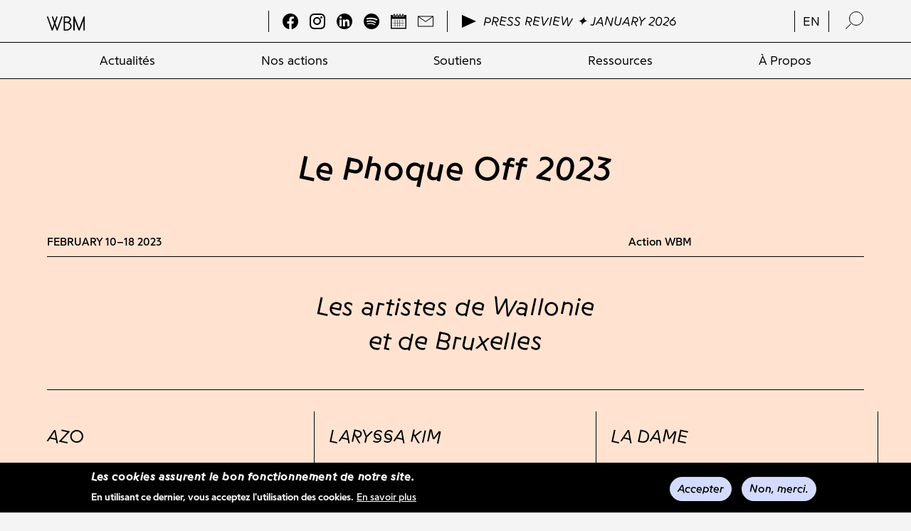

--- FILE ---
content_type: text/html; charset=UTF-8
request_url: https://wbm.be/fr/opportunites/le-phoque-2023
body_size: 32885
content:
<!DOCTYPE html>
<html lang="fr" dir="ltr" prefix="content: http://purl.org/rss/1.0/modules/content/  dc: http://purl.org/dc/terms/  foaf: http://xmlns.com/foaf/0.1/  og: http://ogp.me/ns#  rdfs: http://www.w3.org/2000/01/rdf-schema#  schema: http://schema.org/  sioc: http://rdfs.org/sioc/ns#  sioct: http://rdfs.org/sioc/types#  skos: http://www.w3.org/2004/02/skos/core#  xsd: http://www.w3.org/2001/XMLSchema# ">
  <head>
    <meta charset="utf-8" />
<script async src="https://www.googletagmanager.com/gtag/js?id=UA-71047110-1"></script>
<script>window.dataLayer = window.dataLayer || [];function gtag(){dataLayer.push(arguments)};gtag("js", new Date());gtag("set", "developer_id.dMDhkMT", true);gtag("config", "UA-71047110-1", {"groups":"default","anonymize_ip":true,"page_placeholder":"PLACEHOLDER_page_path","allow_ad_personalization_signals":false});</script>
<link rel="canonical" href="https://wbm.be/fr/opportunites/le-phoque-2023" />
<meta property="og:site_name" content="Wallonie-Bruxelles Musiques" />
<meta property="og:type" content="Événements" />
<meta property="og:url" content="https://wbm.be/fr/opportunites/le-phoque-2023" />
<meta property="og:title" content="Le Phoque Off 2023" />
<script async defer data-domain="wbm.be" src="https://plausible.io/js/plausible.js"></script>
<script>window.plausible = window.plausible || function() { (window.plausible.q = window.plausible.q || []).push(arguments) }</script>
<meta name="Generator" content="Drupal 10 (https://www.drupal.org)" />
<meta name="MobileOptimized" content="width" />
<meta name="HandheldFriendly" content="true" />
<meta name="viewport" content="width=device-width, initial-scale=1, maximum-scale=1, user-scalable=0" />
<style>div#sliding-popup, div#sliding-popup .eu-cookie-withdraw-banner, .eu-cookie-withdraw-tab {background: #0779bf} div#sliding-popup.eu-cookie-withdraw-wrapper { background: transparent; } #sliding-popup h1, #sliding-popup h2, #sliding-popup h3, #sliding-popup p, #sliding-popup label, #sliding-popup div, .eu-cookie-compliance-more-button, .eu-cookie-compliance-secondary-button, .eu-cookie-withdraw-tab { color: #ffffff;} .eu-cookie-withdraw-tab { border-color: #ffffff;}</style>
<link rel="icon" href="/sites/default/files/favicon.png" type="image/png" />
<link rel="alternate" hreflang="fr" href="https://wbm.be/fr/opportunites/le-phoque-2023" />

    <title>Le Phoque Off 2023 | Wallonie-Bruxelles Musiques</title>
    <link rel="stylesheet" media="all" href="/themes/stable/css/system/components/align.module.css?t6189h" />
<link rel="stylesheet" media="all" href="/themes/stable/css/system/components/fieldgroup.module.css?t6189h" />
<link rel="stylesheet" media="all" href="/themes/stable/css/system/components/container-inline.module.css?t6189h" />
<link rel="stylesheet" media="all" href="/themes/stable/css/system/components/clearfix.module.css?t6189h" />
<link rel="stylesheet" media="all" href="/themes/stable/css/system/components/details.module.css?t6189h" />
<link rel="stylesheet" media="all" href="/themes/stable/css/system/components/hidden.module.css?t6189h" />
<link rel="stylesheet" media="all" href="/themes/stable/css/system/components/item-list.module.css?t6189h" />
<link rel="stylesheet" media="all" href="/themes/stable/css/system/components/js.module.css?t6189h" />
<link rel="stylesheet" media="all" href="/themes/stable/css/system/components/nowrap.module.css?t6189h" />
<link rel="stylesheet" media="all" href="/themes/stable/css/system/components/position-container.module.css?t6189h" />
<link rel="stylesheet" media="all" href="/themes/stable/css/system/components/reset-appearance.module.css?t6189h" />
<link rel="stylesheet" media="all" href="/themes/stable/css/system/components/resize.module.css?t6189h" />
<link rel="stylesheet" media="all" href="/themes/stable/css/system/components/system-status-counter.css?t6189h" />
<link rel="stylesheet" media="all" href="/themes/stable/css/system/components/system-status-report-counters.css?t6189h" />
<link rel="stylesheet" media="all" href="/themes/stable/css/system/components/system-status-report-general-info.css?t6189h" />
<link rel="stylesheet" media="all" href="/themes/stable/css/system/components/tablesort.module.css?t6189h" />
<link rel="stylesheet" media="all" href="/themes/stable/css/filter/filter.caption.css?t6189h" />
<link rel="stylesheet" media="all" href="/themes/stable/css/media/filter.caption.css?t6189h" />
<link rel="stylesheet" media="all" href="/themes/stable/css/views/views.module.css?t6189h" />
<link rel="stylesheet" media="all" href="/modules/eu_cookie_compliance/css/eu_cookie_compliance.css?t6189h" />
<link rel="stylesheet" media="all" href="/modules/extlink/css/extlink.css?t6189h" />
<link rel="stylesheet" media="all" href="/modules/paragraphs/css/paragraphs.unpublished.css?t6189h" />
<link rel="stylesheet" media="all" href="/themes/stable/css/core/assets/vendor/normalize-css/normalize.css?t6189h" />
<link rel="stylesheet" media="all" href="/themes/stable/css/core/normalize-fixes.css?t6189h" />
<link rel="stylesheet" media="all" href="/themes/classy/css/components/action-links.css?t6189h" />
<link rel="stylesheet" media="all" href="/themes/classy/css/components/breadcrumb.css?t6189h" />
<link rel="stylesheet" media="all" href="/themes/classy/css/components/button.css?t6189h" />
<link rel="stylesheet" media="all" href="/themes/classy/css/components/collapse-processed.css?t6189h" />
<link rel="stylesheet" media="all" href="/themes/classy/css/components/container-inline.css?t6189h" />
<link rel="stylesheet" media="all" href="/themes/classy/css/components/details.css?t6189h" />
<link rel="stylesheet" media="all" href="/themes/classy/css/components/exposed-filters.css?t6189h" />
<link rel="stylesheet" media="all" href="/themes/classy/css/components/field.css?t6189h" />
<link rel="stylesheet" media="all" href="/themes/classy/css/components/form.css?t6189h" />
<link rel="stylesheet" media="all" href="/themes/classy/css/components/icons.css?t6189h" />
<link rel="stylesheet" media="all" href="/themes/classy/css/components/inline-form.css?t6189h" />
<link rel="stylesheet" media="all" href="/themes/classy/css/components/item-list.css?t6189h" />
<link rel="stylesheet" media="all" href="/themes/classy/css/components/link.css?t6189h" />
<link rel="stylesheet" media="all" href="/themes/classy/css/components/links.css?t6189h" />
<link rel="stylesheet" media="all" href="/themes/classy/css/components/menu.css?t6189h" />
<link rel="stylesheet" media="all" href="/themes/classy/css/components/more-link.css?t6189h" />
<link rel="stylesheet" media="all" href="/themes/classy/css/components/pager.css?t6189h" />
<link rel="stylesheet" media="all" href="/themes/classy/css/components/tabledrag.css?t6189h" />
<link rel="stylesheet" media="all" href="/themes/classy/css/components/tableselect.css?t6189h" />
<link rel="stylesheet" media="all" href="/themes/classy/css/components/tablesort.css?t6189h" />
<link rel="stylesheet" media="all" href="/themes/classy/css/components/tabs.css?t6189h" />
<link rel="stylesheet" media="all" href="/themes/classy/css/components/textarea.css?t6189h" />
<link rel="stylesheet" media="all" href="/themes/classy/css/components/ui-dialog.css?t6189h" />
<link rel="stylesheet" media="all" href="/themes/classy/css/components/messages.css?t6189h" />
<link rel="stylesheet" media="all" href="/themes/frontend/assets/css/style.css?t6189h" />
<link rel="stylesheet" media="all" href="/sites/default/files/asset_injector/css/hack_gin-42317543075d2a844244153f86897669.css?t6189h" />
<link rel="stylesheet" media="all" href="/sites/default/files/asset_injector/css/shame-7b13ff22d3a03d91c25d3b82ff781969.css?t6189h" />

    
  </head>
  <body class="role-anonymous path-node page-node-type-opportunites">
        <a href="#main-content" class="visually-hidden focusable skip-link">
      Aller au contenu principal
    </a>
    
      <div class="dialog-off-canvas-main-canvas" data-off-canvas-main-canvas>
    
<!--
_     _                                         _
| |__ (_) ___ _ __   __ ___   _____  _   _ ___  | |__   ___
| '_ \| |/ _ \ '_ \ / _` \ \ / / _ \| | | / __| | '_ \ / _ \
| |_) | |  __/ | | | (_| |\ V / (_) | |_| \__ \_| |_) |  __/
|_.__/|_|\___|_| |_|\__,_| \_/ \___/ \__,_|___(_)_.__/ \___|

-->

<header id="header">
  <div class="header-top">
      <div class="container">
          <div class="row">
              <div class="col-12 header-top-inner">
                
<!-- Page-Header -->

  	  <div class="region region-header">
    <div id="block-frontend-branding" class="block block-system block-system-branding-block">
  
    
  
      <a href="/fr" title="Accueil" rel="home" class="logo-website">

    <div class="mobile-logo">
     <img src="/themes/frontend/assets/css/images/LOGO/LOGO-small.svg" alt="Accueil" class="logo desktop" />
    </div>
    <span class="site-name">Wallonie-Bruxelles Musiques</span>
    </a>
  </div>
<div class="views-element-container block block-views block-views-blockoptions-socials" id="block-views-block-options-socials">
  
    
      <div><div class="header-socials view view-options view-id-options view-display-id-socials js-view-dom-id-7714d40eb923cfe265b9bb5d36543dd9aa0eacd9fddbf8c8c7a42a1d922bd7ae">
  
    
      
      <div class="view-content">
          <div class="views-row"><div class="item-list"><ul><li><a href="https://www.facebook.com/WBMusiques/" title="Facebook" target="_blank">
  <svg xmlns="http://www.w3.org/2000/svg" xmlns:xlink="http://www.w3.org/1999/xlink" width="24px" height="24px" viewBox="0 0 24 24" version="1.1">
  <title>Facebook</title>
  <g id="Symbols" stroke="none" stroke-width="1" fill="none" fill-rule="evenodd">
    <g id="WBM_Menu_Noir" transform="translate(-566.000000, -18.000000)" fill="#000000">
      <path d="M578,18 C571.372578,18 566,23.4054118 566,30.0733361 C566,36.0994871 570.388227,41.094264 576.125,42 L576.125,33.5632848 L573.078125,33.5632848 L573.078125,30.0733361 L576.125,30.0733361 L576.125,27.4134292 C576.125,24.3875494 577.916516,22.7161469 580.657578,22.7161469 C581.970477,22.7161469 583.34375,22.9519543 583.34375,22.9519543 L583.34375,25.9231268 L581.830578,25.9231268 C580.339883,25.9231268 579.875,26.8537877 579.875,27.8085716 L579.875,30.0733361 L583.203125,30.0733361 L582.671094,33.5632848 L579.875,33.5632848 L579.875,42 C585.611773,41.094264 590,36.0994871 590,30.0733361 C590,23.4054118 584.627422,18 578,18 Z" id="Fill-1-Copy"></path>
    </g>
  </g>
</svg>
</a>
</li><li><a href="https://www.instagram.com/wbmusiques/" title="Instagram" target="_blank">
  <svg xmlns="http://www.w3.org/2000/svg" xmlns:xlink="http://www.w3.org/1999/xlink" width="22px" height="22px" viewBox="0 0 22 22" version="1.1">
  <title>Instagram</title>
  <g id="Symbols" stroke="none" stroke-width="1" fill="none" fill-rule="evenodd">
    <g id="WBM_Menu_Noir" transform="translate(-517.000000, -19.000000)" fill="#000000">
      <g id="Group" transform="translate(517.000000, 19.000000)">
        <path d="M11.2995403,-0.00106034588 C11.3964869,-0.00102907371 11.4904664,-0.000981587138 11.5816187,-0.000916729525 L12.5486929,0.000769396528 C14.176467,0.00588303544 14.604645,0.0226333985 15.53523,0.0650932878 C16.706131,0.118498667 17.5058143,0.304478644 18.2055427,0.576439972 C18.9289389,0.857527813 19.5424239,1.23367985 20.1540312,1.8452435 C20.7655948,2.45685081 21.1417469,3.07033583 21.4228784,3.793732 C21.694796,4.49346038 21.880776,5.29314371 21.9341814,6.46404465 C21.9784874,7.43508988 21.9947996,7.85909083 21.9991074,9.66986774 L21.9999436,10.1525722 C22.0000443,10.2382112 22.0001266,10.3265376 22.0001914,10.4176912 L22.0001914,11.5816187 C22.0001266,11.672771 22.0000443,11.7610961 21.9999436,11.8467339 L21.9991074,12.3294317 C21.9947996,14.1401839 21.9784874,14.5641848 21.9341814,15.53523 C21.880776,16.706131 21.694796,17.5058143 21.4228784,18.2055427 C21.1417469,18.9289389 20.7655948,19.5424239 20.1540312,20.1540312 C19.5424239,20.7655948 18.9289389,21.1417469 18.2055427,21.4228784 C17.5058143,21.694796 16.706131,21.880776 15.53523,21.9341814 C14.5641848,21.9784874 14.1401839,21.9947996 12.3294317,21.9991074 L11.8467339,21.9999436 C11.7610961,22.0000443 11.672771,22.0001266 11.5816187,22.0001914 L10.4176912,22.0001914 C10.3265376,22.0001266 10.2382112,22.0000443 10.1525722,21.9999436 L9.66986774,21.9991074 C7.85909083,21.9947996 7.43508988,21.9784874 6.46404465,21.9341814 C5.29314371,21.880776 4.49346038,21.694796 3.793732,21.4228784 C3.07033583,21.1417469 2.45685081,20.7655948 1.8452435,20.1540312 C1.23367985,19.5424239 0.857527813,18.9289389 0.576439972,18.2055427 C0.304478644,17.5058143 0.118498667,16.706131 0.0650932878,15.53523 C0.0226333985,14.604645 0.00588303544,14.176467 0.000769396528,12.5486929 L-0.000916729525,11.5816187 C-0.00104644475,11.3993141 -0.00110667582,11.2057006 -0.00110667582,10.9996592 L-0.00106034588,10.6997737 C-0.00102907371,10.6028257 -0.000981587138,10.5088448 -0.000916729525,10.4176912 L0.000769396528,9.45060353 C0.00588303544,7.82280768 0.0226333985,7.39462966 0.0650932878,6.46404465 C0.118498667,5.29314371 0.304478644,4.49346038 0.576439972,3.793732 C0.857527813,3.07033583 1.23367985,2.45685081 1.8452435,1.8452435 C2.45685081,1.23367985 3.07033583,0.857527813 3.793732,0.576439972 C4.49346038,0.304478644 5.29314371,0.118498667 6.46404465,0.0650932878 C7.39462966,0.0226333985 7.82280768,0.00588303544 9.45060353,0.000769396528 L10.4176912,-0.000916729525 C10.5999984,-0.00104644475 10.7936147,-0.00110667582 10.9996592,-0.00110667582 Z M12.0762306,1.98172633 L9.92307209,1.98172633 C7.95088634,1.98489509 7.55437901,1.99952838 6.55439275,2.04515341 C5.48183107,2.09406104 4.89935,2.27327255 4.5117134,2.4239255 C3.99822701,2.62348608 3.63176916,2.86186708 3.24683996,3.24683996 C2.86186708,3.63176916 2.62348608,3.99822701 2.4239255,4.5117134 C2.27327255,4.89935 2.09406104,5.48183107 2.04515341,6.55439275 C1.99952838,7.55437901 1.98489509,7.95088634 1.98172633,9.92307209 L1.98172633,12.0762306 C1.98489509,14.0483883 1.99952838,14.4448957 2.04515341,15.4448819 C2.09406104,16.5174436 2.27327255,17.0999247 2.4239255,17.4875613 C2.62348608,18.0010477 2.86191075,18.3675055 3.24683996,18.7524347 C3.63176916,19.1374076 3.99822701,19.3757886 4.5117134,19.5753492 C4.89935,19.7260021 5.48183107,19.9052136 6.55439275,19.9541213 C6.79436235,19.9650713 6.99957343,19.9742362 7.20015299,19.9818859 L7.40030452,19.9890405 C7.93587602,20.006826 8.50992437,20.0144768 9.69374657,20.0171118 L10.1673789,20.0178748 C10.2514534,20.0179661 10.3381888,20.0180404 10.4277245,20.0180987 L11.571586,20.0180987 C11.6611206,20.0180404 11.747855,20.0179661 11.8319285,20.0178748 L12.3055561,20.0171118 C13.5633562,20.0143122 14.1327984,20.0058501 14.6990972,19.9855857 L14.8999526,19.9779335 C15.0690829,19.9711316 15.2449148,19.9632463 15.4448819,19.9541213 C16.5174436,19.9052136 17.0999247,19.7260021 17.4875613,19.5753492 C18.0010477,19.3757886 18.3675055,19.1374076 18.7524347,18.7524347 C19.1374076,18.3675055 19.3757886,18.0010477 19.5753492,17.4875613 C19.7260021,17.0999247 19.9052136,16.5174436 19.9541213,15.4448819 C19.9979213,14.4848951 20.0131593,14.0810745 20.0171118,12.3054658 L20.0178748,11.8318691 C20.0179661,11.7478012 20.0180404,11.6610728 20.0180987,11.5715445 L20.0180987,10.4277654 C20.0180404,10.3382358 20.0179661,10.2515062 20.0178748,10.1674371 L20.0171118,9.69383359 C20.0144768,8.51007799 20.006826,7.93601696 19.9890405,7.40039746 L19.9818859,7.20022637 C19.9742362,6.99962577 19.9650713,6.79438946 19.9541213,6.55439275 C19.9052136,5.48183107 19.7260021,4.89935 19.5753492,4.5117134 C19.3757886,3.99822701 19.1374076,3.63176916 18.7524347,3.24683996 C18.3675055,2.86186708 18.0010477,2.62348608 17.4875613,2.4239255 C17.0999247,2.27327255 16.5174436,2.09406104 15.4448819,2.04515341 C14.4448957,1.99952838 14.0483883,1.98489509 12.0762306,1.98172633 Z" id="Combined-Shape"></path>
        <path d="M10.5000213,5 C13.5375857,5 16,7.46241434 16,10.5000213 C16,13.5375857 13.5375857,16 10.5000213,16 C7.46241434,16 5,13.5375857 5,10.5000213 C5,7.46241434 7.46241434,5 10.5000213,5 Z M10.5000213,6.92982232 C8.52823611,6.92982232 6.92982232,8.52823611 6.92982232,10.5000213 C6.92982232,12.4717639 8.52823611,14.0701777 10.5000213,14.0701777 C12.4717639,14.0701777 14.0701777,12.4717639 14.0701777,10.5000213 C14.0701777,8.52823611 12.4717639,6.92982232 10.5000213,6.92982232 Z" id="Combined-Shape"></path>
        <path d="M18,5.50002481 C18,6.32845967 17.32841,7 16.4999752,7 C15.67159,7 15,6.32845967 15,5.50002481 C15,4.67158995 15.67159,4 16.4999752,4 C17.32841,4 18,4.67158995 18,5.50002481" id="Fill-5"></path>
      </g>
    </g>
  </g>
</svg>
</a>
</li><li><a href="https://be.linkedin.com/company/wallonie-bruxelles-musiques" title="Linkedin" target="_blank">
  <svg xmlns="http://www.w3.org/2000/svg" xmlns:xlink="http://www.w3.org/1999/xlink" id="Layer_1" style="enable-background:new 0 0 1000 1000;" version="1.1" viewBox="0 0 1000 1000" xml:space="preserve">
  <style type="text/css">
	.st0{fill:#FFFFFF;}
</style>
  <title></title>
  <g>
    <path d="M500,1000L500,1000C223.9,1000,0,776.1,0,500l0,0C0,223.9,223.9,0,500,0l0,0c276.1,0,500,223.9,500,500l0,0   C1000,776.1,776.1,1000,500,1000z"></path>
    <g>
      <g>
        <path class="st0" d="M184.2,387.3h132.9V815H184.2V387.3z M250.7,174.7c42.5,0,77,34.5,77,77.1s-34.5,77.1-77,77.1     c-42.6,0-77.1-34.5-77.1-77.1C173.5,209.3,208,174.7,250.7,174.7"></path>
        <path class="st0" d="M400.5,387.3H528v58.4h1.8c17.7-33.6,61-69.1,125.8-69.1c134.6,0,159.5,88.6,159.5,203.7V815H682.2V607.1     c0-49.7-0.9-113.4-69.1-113.4c-69.2,0-79.8,54-79.8,109.8v211.6H400.5V387.3z"></path>
      </g>
    </g>
  </g>
</svg>
</a>
</li><li><a href="https://open.spotify.com/user/wallonie_bruxelles_musiques?si=7d35e7fa0c064320" title="Spotify" target="_blank">
  <svg xmlns="http://www.w3.org/2000/svg" xmlns:xlink="http://www.w3.org/1999/xlink" width="24px" height="24px" viewBox="0 0 24 24" version="1.1">
  <title>Spotify</title>
  <g id="Symbols" stroke="none" stroke-width="1" fill="none" fill-rule="evenodd">
    <g id="WBM_Menu_Noir" transform="translate(-617.000000, -18.000000)" fill="#000000">
      <path d="M636.212868,28.2869508 C632.43282,26.1312362 626.197716,25.933025 622.589209,26.9847276 C622.009753,27.153624 621.396969,26.8393638 621.221368,26.2829202 C621.045767,25.7262077 621.372604,25.1381632 621.95248,24.9689979 C626.094792,23.7615772 632.980769,23.994751 637.332431,26.4753491 C637.853773,26.7725314 638.024753,27.4189365 637.715701,27.918633 C637.406508,28.4191364 636.73281,28.5841331 636.212868,28.2869508 Z M635.644137,32.1438635 C635.372539,32.6024182 634.796057,32.7461175 634.355732,32.4646876 C631.126826,30.4003708 626.203194,29.8024441 622.383171,31.0084444 C621.887752,31.1640815 621.364499,30.8735491 621.214137,30.3593351 C621.064779,29.8440766 621.344269,29.3009139 621.838684,29.1442323 C626.20262,27.7670761 631.627411,28.4340918 635.335953,30.80446 C635.776278,31.0864868 635.914875,31.6863533 635.644137,32.1438635 Z M634.629727,35.3959556 C634.415461,35.7340263 633.957582,35.840093 633.607406,35.6339892 C630.805709,33.9869397 627.279442,33.6148839 623.126617,34.5274142 C622.726436,34.6156661 622.327679,34.3743437 622.23636,33.9895434 C622.144613,33.6046061 622.394495,33.2210391 622.795531,33.1331983 C627.340131,32.1337864 631.238515,32.563946 634.383122,34.412303 C634.733726,34.6182698 634.844135,35.0588443 634.629727,35.3959556 Z M617,29.9998567 C617,36.6277062 622.372692,42 629.000072,42 C635.627595,42 641,36.6277062 641,29.9998567 C641,23.3724371 635.627595,18 629.000072,18 C622.372692,18 617,23.3724371 617,29.9998567 Z" id="Fill-1"></path>
    </g>
  </g>
</svg>
</a>
</li><li><a href="https://wbm.be/fr/echeancier-wbm" title="Echéancier WBM" target="_blank">
  <svg xmlns="http://www.w3.org/2000/svg" xmlns:xlink="http://www.w3.org/1999/xlink" height="800px" width="800px" version="1.1" id="Capa_1" viewBox="0 0 29.237 29.237" xml:space="preserve">
<g>
	<g>
		<path style="fill:#010002;" d="M7.685,24.819H8.28v-2.131h3.688v2.131h0.596v-2.131h3.862v2.131h0.597v-2.131h4.109v2.131h0.595    v-2.131h3.417v-0.594h-3.417v-3.861h3.417v-0.596h-3.417v-3.519h3.417v-0.594h-3.417v-2.377h-0.595v2.377h-4.109v-2.377h-0.597    v2.377h-3.862v-2.377h-0.596v2.377H8.279v-2.377H7.685v2.377H3.747v0.594h3.938v3.519H3.747v0.596h3.938v3.861H3.747v0.594h3.938    V24.819z M12.563,22.094v-3.861h3.862v3.861H12.563z M21.132,22.094h-4.109v-3.861h4.109V22.094z M21.132,14.118v3.519h-4.109    v-3.519C17.023,14.119,21.132,14.119,21.132,14.118z M16.426,14.118v3.519h-3.862v-3.519    C12.564,14.119,16.426,14.119,16.426,14.118z M8.279,14.118h3.688v3.519H8.279V14.118z M8.279,18.233h3.688v3.861H8.279V18.233z"></path>
		<path style="fill:#010002;" d="M29.207,2.504l-4.129,0.004L24.475,2.51v2.448c0,0.653-0.534,1.187-1.188,1.187h-1.388    c-0.656,0-1.188-0.533-1.188-1.187V2.514l-1.583,0.002v2.442c0,0.653-0.535,1.187-1.191,1.187h-1.388    c-0.655,0-1.188-0.533-1.188-1.187V2.517l-1.682,0.004v2.438c0,0.653-0.534,1.187-1.189,1.187h-1.389    c-0.653,0-1.188-0.533-1.188-1.187V2.525H8.181v2.434c0,0.653-0.533,1.187-1.188,1.187H5.605c-0.656,0-1.189-0.533-1.189-1.187    V2.53L0,2.534v26.153h2.09h25.06l2.087-0.006L29.207,2.504z M27.15,26.606H2.09V9.897h25.06V26.606z"></path>
		<path style="fill:#010002;" d="M5.605,5.303h1.388c0.163,0,0.296-0.133,0.296-0.297v-4.16c0-0.165-0.133-0.297-0.296-0.297H5.605    c-0.165,0-0.298,0.132-0.298,0.297v4.16C5.307,5.17,5.44,5.303,5.605,5.303z"></path>
		<path style="fill:#010002;" d="M11.101,5.303h1.389c0.164,0,0.297-0.133,0.297-0.297v-4.16c-0.001-0.165-0.134-0.297-0.298-0.297    H11.1c-0.163,0-0.296,0.132-0.296,0.297v4.16C10.805,5.17,10.938,5.303,11.101,5.303z"></path>
		<path style="fill:#010002;" d="M16.549,5.303h1.388c0.166,0,0.299-0.133,0.299-0.297v-4.16c-0.001-0.165-0.133-0.297-0.299-0.297    h-1.388c-0.164,0-0.297,0.132-0.297,0.297v4.16C16.252,5.17,16.385,5.303,16.549,5.303z"></path>
		<path style="fill:#010002;" d="M21.899,5.303h1.388c0.164,0,0.296-0.133,0.296-0.297v-4.16c0-0.165-0.132-0.297-0.296-0.297    h-1.388c-0.164,0-0.297,0.132-0.297,0.297v4.16C21.603,5.17,21.735,5.303,21.899,5.303z"></path>
	</g>
</g>
</svg>
</a>
</li><li><a href="http://eepurl.com/g3KdVD" title="Newsletters WBM" target="_blank">
  <svg xmlns="http://www.w3.org/2000/svg" xmlns:xlink="http://www.w3.org/1999/xlink" fill="#000000" height="800px" width="800px" version="1.1" id="Layer_1" viewBox="0 0 488 488" xml:space="preserve">
<g>
	<g>
		<path d="M487.9,87.85c0-0.2,0-0.4,0-0.6c0-0.1,0-0.2,0-0.4s-0.1-0.4-0.1-0.6c0-0.1,0-0.3-0.1-0.4c0-0.2-0.1-0.3-0.1-0.5    c0-0.1-0.1-0.3-0.1-0.4c0-0.1-0.1-0.3-0.2-0.4c-0.1-0.2-0.1-0.3-0.2-0.5c-0.1-0.1-0.1-0.2-0.2-0.4c-0.1-0.2-0.2-0.4-0.3-0.5    c-0.1-0.1-0.1-0.2-0.2-0.3c-0.1-0.2-0.2-0.4-0.3-0.5c0,0,0-0.1-0.1-0.1c-0.1-0.1-0.1-0.2-0.2-0.2c-0.1-0.2-0.2-0.3-0.4-0.4    c-0.1-0.1-0.2-0.2-0.3-0.4c-0.1-0.1-0.2-0.2-0.3-0.3c-0.1-0.1-0.3-0.2-0.4-0.4c-0.1-0.1-0.2-0.2-0.3-0.3s-0.3-0.2-0.4-0.3    c-0.1-0.1-0.2-0.2-0.3-0.2c-0.1-0.1-0.3-0.2-0.5-0.3c-0.1-0.1-0.3-0.1-0.4-0.2c-0.1-0.1-0.3-0.1-0.4-0.2c-0.2-0.1-0.3-0.1-0.5-0.2    c-0.1-0.1-0.3-0.1-0.4-0.2c-0.2-0.1-0.3-0.1-0.5-0.2c-0.1,0-0.3-0.1-0.4-0.1c-0.2,0-0.3-0.1-0.5-0.1s-0.3-0.1-0.5-0.1    s-0.3,0-0.5-0.1c-0.2,0-0.4,0-0.6,0c-0.1,0-0.2,0-0.3,0H9.9c-0.1,0-0.2,0-0.3,0c-0.2,0-0.4,0-0.5,0c-0.2,0-0.3,0-0.5,0.1    c-0.2,0-0.3,0-0.5,0.1c-0.2,0-0.4,0.1-0.5,0.1c-0.1,0-0.3,0.1-0.4,0.1c-0.2,0.1-0.4,0.1-0.5,0.2c-0.1,0-0.3,0.1-0.4,0.1    c-0.2,0.1-0.3,0.1-0.5,0.2c-0.1,0.1-0.3,0.1-0.4,0.2c-0.1,0.1-0.3,0.2-0.4,0.2c-0.1,0.1-0.3,0.2-0.4,0.3c-0.1,0.1-0.2,0.2-0.4,0.2    c-0.1,0.1-0.3,0.2-0.4,0.3c-0.1,0.1-0.2,0.2-0.3,0.3c-0.1,0.1-0.3,0.2-0.4,0.4c-0.1,0.1-0.2,0.2-0.3,0.3c-0.1,0.1-0.2,0.2-0.3,0.4    c-0.1,0.1-0.2,0.3-0.4,0.5c-0.1,0.1-0.1,0.1-0.2,0.2c0,0,0,0.1-0.1,0.1c-0.1,0.2-0.2,0.4-0.3,0.5c-0.1,0.1-0.1,0.2-0.2,0.3    c-0.1,0.2-0.2,0.4-0.3,0.5c-0.1,0.1-0.1,0.2-0.2,0.4c-0.1,0.2-0.1,0.3-0.2,0.5c-0.1,0.1-0.1,0.3-0.2,0.4c0,0.1-0.1,0.3-0.1,0.4    c0,0.2-0.1,0.3-0.1,0.5c0,0.1,0,0.3-0.1,0.4c0,0.2-0.1,0.4-0.1,0.6c0,0.1,0,0.2,0,0.4s0,0.4,0,0.6v0.1v312c0,5.5,4.5,10,10,10h468    c5.5,0,10-4.5,10-10v-312C487.9,87.95,487.9,87.85,487.9,87.85z M446.7,97.95l-202.8,144.6L41.1,97.95H446.7z M467.9,389.95h-448    v-282.6l218.2,155.6c1.7,1.2,3.8,1.9,5.8,1.9s4.1-0.6,5.8-1.9l218.2-155.6V389.95z"></path>
	</g>
</g>
</svg>
</a>
</li></ul></div></div>

    </div>
  
          </div>
</div>

  </div>
<div class="views-element-container block block-views block-views-blockoptions-playlist" id="block-views-block-options-playlist">
  
    
      <div><div class="header-playlist view view-options view-id-options view-display-id-playlist js-view-dom-id-0e0b4ec895221cf3e6087854e47921e9c03818bd71f8d9e29b234aadbf09b047">
  
    
      
      <div class="view-content">
          <div class="views-row"><a href="https://open.spotify.com/playlist/51zb7FGjVOzzajPHW5BXqh?si=4377f058459f4af0" target="_blank">
<img src="/themes/frontend/assets/css/images/icons/play.svg" class="svg" />
<span class="one-line-wrapper"><span class="one-line"><span>Press Review ✦ January 2026</span></span></span>
</a></div>

    </div>
  
          </div>
</div>

  </div>
<div id="block-lienentemp" class="block block-block-content block-block-content64f2bab0-28e2-42f8-8195-e3f88d5776e4">
  
    
      
            <div class="clearfix text-formatted field field--name-body field--type-text-with-summary field--label-hidden field__item"><ul>
	<li><a href="/en" hreflang="en">en</a></li>
</ul></div>
      
  </div>

  </div>


<!-- /Page-Header -->

                <div class="header-mobile-wrapper">
                  <div class="search-trigger-wrapper">
                      <a href="#" class="search-trigger">
                        <span class="loop-icon">
                          <span class="lens"></span>
                        </span>
                      </a>
                  </div>
                  <div class="toggle-wrapper">
                      <a id="nav-toggle" class="hamburger-menu toggle-menu" href="#primary-nav"><div class="bar"></div></a>
                  </div>
                </div>
              </div>
          </div>
      </div>
  </div>
  <div class="header-bottom">
      <div class="container">
          <div class="row">
              <div class="col-12 header-bottom-inner">
                <div class="main-nav">
                  
<!-- Navigation -->

	  <div class="region region-navigation">
    <nav role="navigation" aria-labelledby="block-frontend-main-menu-menu" id="block-frontend-main-menu" class="block block-menu navigation menu--main">
            
  <h2 class="visually-hidden" id="block-frontend-main-menu-menu">Navigation principale</h2>
  

        
              <ul class="menu">
                    
      <li id="myID" class="menu-item menu-item--expanded">
        <a href="/fr" data-drupal-link-system-path="&lt;front&gt;">Actualités</a>
                                <ul class="menu">
                    
      <li id="myID" class="menu-item">
        <a href="/fr/actualites" data-drupal-link-system-path="actualites">Actualités de l&#039;agence</a>
              </li>
                
      <li id="myID" class="menu-item menu-item--collapsed">
        <a href="https://wbm.be/fr/actualites-externes-0">Actualités du secteur</a>
              </li>
                
      <li id="myID" class="menu-item">
        <a href="/fr/actualites/revues-de-presse" data-drupal-link-system-path="node/34">Revues de Presse</a>
              </li>
    
    </ul>
  
              </li>
                
      <li class="menu-item menu-item--expanded" id="myID">
        <a href="/fr" data-drupal-link-system-path="&lt;front&gt;">Nos actions</a>
                                <ul class="menu">
                    
      <li class="menu-item" id="myID">
        <a href="/fr/nos-actions/festivals-marches" data-drupal-link-system-path="node/9">Festivals &amp; Marchés</a>
              </li>
                
      <li id="myID" class="menu-item">
        <a href="/fr/nos-actions/belgium-booms" data-drupal-link-system-path="node/553">Belgium Booms</a>
              </li>
    
    </ul>
  
              </li>
                
      <li id="myID" class="menu-item menu-item--expanded">
        <a href="/fr/soutiens" data-drupal-link-system-path="node/555">Soutiens</a>
                                <ul class="menu">
                    
      <li id="myID" class="menu-item menu-item--collapsed">
        <a href="/fr/accueil/dispositifs-de-soutien-wbi" data-drupal-link-system-path="node/27">Commissions WBI</a>
              </li>
                
      <li id="myID" class="menu-item">
        <a href="https://wbm.be/fr/nos-actions/musique-limage">Musique à l&#039;Image</a>
              </li>
                
      <li id="myID" class="menu-item">
        <a href="/fr/accueil/travel-support" data-drupal-link-system-path="node/560">Travel Support</a>
              </li>
    
    </ul>
  
              </li>
                
      <li id="myID" class="menu-item menu-item--expanded">
        <a href="/fr/ressources" data-drupal-link-system-path="node/854">Ressources</a>
                                <ul class="menu">
                    
      <li id="myID" class="menu-item">
        <a href="https://wbm.be/fr/echeancier-wbm">Echéancier WBM</a>
              </li>
    
    </ul>
  
              </li>
                
      <li id="myID" class="menu-item menu-item--expanded">
        <a href="/fr/propos-de-wbm-0" data-drupal-link-system-path="node/1034">À Propos</a>
                                <ul class="menu">
                    
      <li id="myID" class="menu-item menu-item--collapsed">
        <a href="https://wbm.be/fr/reseaux">Réseaux</a>
              </li>
    
    </ul>
  
              </li>
    
    </ul>
  


  </nav>

  </div>



<!-- /Navigation -->

                </div>
              </div>
          </div>
      </div>
  </div>
</header>
<div id="main-search">
    <div class="container">
        <div class="row">
            <div class="col-12 main-search-inner">
                
<!-- search -->

	  <div class="region region-search">
    <div class="search-block-form block block-search container-inline" data-drupal-selector="search-block-form" id="block-frontend-search" role="search">
  
    
      <form action="/fr/search/node" method="get" id="search-block-form" accept-charset="UTF-8">
  <div class="js-form-item form-item js-form-type-search form-type-search js-form-item-keys form-item-keys form-no-label">
      <label for="edit-keys" class="visually-hidden">Rechercher</label>
        <input title="Indiquer les termes à rechercher" placeholder="Rechercher" data-drupal-selector="edit-keys" type="search" id="edit-keys" name="keys" value="" size="15" maxlength="128" class="form-search" />

        </div>
<div data-drupal-selector="edit-actions" class="form-actions js-form-wrapper form-wrapper" id="edit-actions--2"><input data-drupal-selector="edit-submit" type="submit" id="edit-submit--2" value="Rechercher" class="button js-form-submit form-submit" />
</div>

</form>

  </div>

  </div>


<!-- /search -->
                <a href="#" class="close-search">Close</a>
            </div>
        </div>
    </div>
</div>
<main class="main-content">
      <div class="region region-content">
    <div data-drupal-messages-fallback class="hidden"></div><div id="block-frontend-content" class="block block-system block-system-main-block">
  
    
      <div class="basic-page-template opportunites-template">

  <div class="page-cover Pink">
    <div class="container">
        <div class="row">
            <div class="col-12 d-flex align-center justify-content-center">
              <h1 class="page-title h1">Le Phoque Off 2023</h1>
            </div>
            <div class="col-12 opportunites-infos">
              <div class="opportunites-date">
                                                                                                                                                                                                                                                                                                                                                                                                                                                                                                                                                                                                                                                                <div  class="event-date--ddmy">
                  February 10–18 2023
                </div>
                                                                                                                                                              </div>
                                <div class="action-wbm">Action WBM</div>
                                        </div>
        </div>
    </div>
  </div>
        <div class="participation-feed-wrapper Pink">
        <div class="container">
          <div class="row participation-title">
            <div class="col-12">
                <h2 class="h2">Les artistes de Wallonie <br>et de Bruxelles</h2>
            </div>
          </div>
                        <div class="row participation-feed only-3">

                                                                                                                                                                                                                                                                                                                                                                                                                                                                                                                                                                                                                                                                    <div class="artist-teaser-wrapper col-12 col-sm-6 col-md-4"><div class="embed-artist-teaser">
<div class="heure-lieux">
    </div>
    <div class="arist-teaser-wrapper">
        <div class="artist-teaser">
    <div class="artist-title">Azo</div>
        <div class="artist-teaser-img">
        
<figure class="vertical">
  <div class="img-wrapper">
  <img
     src="/sites/default/files/styles/w750/public/2025-06/azo-111899.jpeg?itok=Y2CGhPFq"
     data-src="/sites/default/files/styles/w960/public/2025-06/azo-111899.jpeg?itok=ZdKEI7YW"
     data-srcset="/sites/default/files/styles/w420/public/2025-06/azo-111899.jpeg?itok=iqMLlSAg 10w,
            /sites/default/files/styles/w750/public/2025-06/azo-111899.jpeg?itok=Y2CGhPFq 750w,
             /sites/default/files/styles/w960/public/2025-06/azo-111899.jpeg?itok=ZdKEI7YW 992w,
             /sites/default/files/styles/w1260/public/2025-06/azo-111899.jpeg?itok=axg9vRlb 1260w"
      width="555"
      height="640"
      alt="Azo"
      class="lazy slider-img media-img-25926"/>
  </div>
  </figure>

    </div>
                <div class="wysiwyg small">
      <p>Productrice, Dj et ingénieure du son, cette artiste aux multiples talents a performé&nbsp;dans les meilleurs clubs et festivals internationaux comme Dour Festival (be), Concrete (fr), C12 (be), Horst (be), Couleur Café (be), Hoer (de), &nbsp;Listen Festival (be), La Machine du Moulin Rouge (fr) la Gaité lyrique (fr)…&nbsp;</p>
    </div>
            <ul class="arrow-links">
                                                                                                                                                                                                                                                                                                                                                                                                                                                                                                        <li><a class="ra" href="https://open.spotify.com/artist/6XVOjVNJIafkTIQSUcl4ij"><span>https://open.spotify.com/artist/6XVOjVNJIafkTIQSUcl4ij</span></a></li>
                                                            <li><a class="ra" href="https://www.last.fm/fr/music/Azo"><span>https://www.last.fm/fr/music/Azo</span></a></li>
                                                            <li><a class="ra" href="https://www.facebook.com/azodance"><span>https://www.facebook.com/azodance</span></a></li>
                                                            <li><a class="ra" href="https://www.instagram.com/azomusic"><span>https://www.instagram.com/azomusic</span></a></li>
                                                            <li><a class="ra" href="https://soundcloud.com/azodance"><span>https://soundcloud.com/azodance</span></a></li>
                                                            <li><a class="ra" href="https://twitter.com/AzoMusic"><span>https://twitter.com/AzoMusic</span></a></li>
                                                            <li><a class="ra" href="https://www.songkick.com/artists/24513059"><span>https://www.songkick.com/artists/24513059</span></a></li>
                                                                                                </ul>
    </div>

    </div>
</div>
</div>
                                                                                <div class="artist-teaser-wrapper col-12 col-sm-6 col-md-4"><div class="embed-artist-teaser">
<div class="heure-lieux">
    </div>
    <div class="arist-teaser-wrapper">
        <div class="artist-teaser">
    <div class="artist-title">Laryssa Kim</div>
        <div class="artist-teaser-img">
        
<figure >
  <div class="img-wrapper">
  <img
     src="/sites/default/files/styles/w750/public/2025-06/laryssa-kim-111116.jpeg?itok=ozmwbo09"
     data-src="/sites/default/files/styles/w960/public/2025-06/laryssa-kim-111116.jpeg?itok=W8ujGNe5"
     data-srcset="/sites/default/files/styles/w420/public/2025-06/laryssa-kim-111116.jpeg?itok=H693tpjG 10w,
            /sites/default/files/styles/w750/public/2025-06/laryssa-kim-111116.jpeg?itok=ozmwbo09 750w,
             /sites/default/files/styles/w960/public/2025-06/laryssa-kim-111116.jpeg?itok=W8ujGNe5 992w,
             /sites/default/files/styles/w1260/public/2025-06/laryssa-kim-111116.jpeg?itok=hIsj_ZHC 1260w"
      width="640"
      height="640"
      alt="Laryssa Kim"
      class="lazy slider-img media-img-25892"/>
  </div>
  </figure>

    </div>
                <div class="wysiwyg small">
      <p>Avec ses performances Laryssa Kim emmène son public dans un rituel, une transe onirique qui active chacun de nos sens, à travers de nappes hypnotiques, des boucles de voix, du chant et des rythmes lancinants, accompagnés de visuels. Chanteuse et compositrice italo-congolaise basée à Bruxelles, elle mèle une démarche de chercheuse acousmatique avec une chaleure soul, qui intrigue et réconforte à la fois.</p>
    </div>
            <ul class="arrow-links">
                                                                                                                                                                                                                                                                                                                                                                                                                                                                                                        <li><a class="ra" href="https://open.spotify.com/artist/434y5me2v98eNrq4BFiJxa"><span>https://open.spotify.com/artist/434y5me2v98eNrq4BFiJxa</span></a></li>
                                                            <li><a class="ra" href="https://www.last.fm/fr/music/Laryssa+Kim"><span>https://www.last.fm/fr/music/Laryssa+Kim</span></a></li>
                                                            <li><a class="ra" href="https://www.facebook.com/LaryssaKimPage"><span>https://www.facebook.com/LaryssaKimPage</span></a></li>
                                                            <li><a class="ra" href="https://www.instagram.com/laryssa_kim"><span>https://www.instagram.com/laryssa_kim</span></a></li>
                                                            <li><a class="ra" href="https://soundcloud.com/laryssa-kim"><span>https://soundcloud.com/laryssa-kim</span></a></li>
                                                            <li><a class="ra" href="https://twitter.com/LaryssaaaKim"><span>https://twitter.com/LaryssaaaKim</span></a></li>
                                                                                                </ul>
    </div>

    </div>
</div>
</div>
                                                                                <div class="artist-teaser-wrapper col-12 col-sm-6 col-md-4"><div class="embed-artist-teaser">
<div class="heure-lieux">
    </div>
    <div class="arist-teaser-wrapper">
        <div class="artist-teaser">
    <div class="artist-title">La Dame</div>
        <div class="artist-teaser-img">
        
<figure >
  <div class="img-wrapper">
  <img
     src="/sites/default/files/styles/w750/public/2025-06/ab6761610000e5ebdfb21fd87ad4a1754357f303.jpg?itok=NRHrNFGr"
     data-src="/sites/default/files/styles/w960/public/2025-06/ab6761610000e5ebdfb21fd87ad4a1754357f303.jpg?itok=qekiFd3Y"
     data-srcset="/sites/default/files/styles/w420/public/2025-06/ab6761610000e5ebdfb21fd87ad4a1754357f303.jpg?itok=ZOris8Mu 10w,
            /sites/default/files/styles/w750/public/2025-06/ab6761610000e5ebdfb21fd87ad4a1754357f303.jpg?itok=NRHrNFGr 750w,
             /sites/default/files/styles/w960/public/2025-06/ab6761610000e5ebdfb21fd87ad4a1754357f303.jpg?itok=qekiFd3Y 992w,
             /sites/default/files/styles/w1260/public/2025-06/ab6761610000e5ebdfb21fd87ad4a1754357f303.jpg?itok=0dW6w8wa 1260w"
      width="640"
      height="639"
      alt="La Dame"
      class="lazy slider-img media-img-26093"/>
  </div>
  </figure>

    </div>
                <div class="wysiwyg small">
      <p>Originaire des Alpes françaises, son identité musicale est marquée par un amour de la technique de mix et par des propositions surprenantes, joyeuses et percussives. Ses acrobaties dignes du grand écart vont du hiphop jusqu’au samba, de l’afrohouse aux sons alternatifs de Londres, Chicago ou Luanda.</p><p>Nommée Carie depuis qu’elle a commencé à mixer en public en 2005, elle s’est depuis métamorphosé avec le nom La Dame, celui d’une productrice.</p>
    </div>
            <ul class="arrow-links">
                                                                                                                                                                                                                                                                                                                                                                                                                                                                                                        <li><a class="ra" href="https://open.spotify.com/artist/54Q8qIoBykaWAiezuqqXQ5"><span>https://open.spotify.com/artist/54Q8qIoBykaWAiezuqqXQ5</span></a></li>
                                                            <li><a class="ra" href="https://www.songkick.com/artists/38986054"><span>https://www.songkick.com/artists/38986054</span></a></li>
                                                                                                </ul>
    </div>

    </div>
</div>
</div>
                                                                                                                                
            </div>
        </div>
      </div>
          <div class="layout-builder">
                                                                                                                                                                                                                                                                                                            <div class="paragraph-centered-text paragraph-item Pink" >
    <div class="container">
        <div class="row">
            <div class="col-12 col-md-10 offset-md-1">
                <div class="wysiwyg">
                    <p class="chapeau text-align-center"><span class="rotated"><a href="https://www.facebook.com/elfovandevelde/">Elfo Van De Velde</a></span></p>

<article class="align-center media media--type-image media--view-mode-default">
  
      
  <div class="field field--name-field-media-image field--type-image field--label-visually_hidden">
    <div class="field__label visually-hidden">Image</div>
              <div class="field__item">  <img loading="lazy" src="/sites/default/files/styles/large/public/2023-01/essai-site-web-1200800px-3.png?itok=rKp9d-II" width="480" height="320" alt typeof="foaf:Image" class="image-style-large">


</div>
          </div>

  </article>


<p>&nbsp;</p>

<p>Basée à Bruxelles et sortie de sa grotte en 2020, Elfo Van de Velde est le projet solo de Eve Decampo, membre du duo Capelo et cofondatrice du collectif Poxcat. Fin de l'année 2020, Elfo Van de Velde a sorti l'opus Naar Troglomorphosis sur le label Brestois Cool Raoul Records. Troglo synth? Techno troll? Epic lofi? Comment qualifier les étranges créations de Elfo Van de Velde qui s'adressent aux coeurs purs et font vibrer toutes sortes de stalactites/mites. Elfo Van de Velde est le nouveau projet solo de Eve Decampo. Travaillant avec des instruments électroniques (synthétiseurs, boite à rythme, enregistreur pour captation de field recording), Eve compose des morceaux instrumentaux à forte évocation narrative. Elle tend à créer des ponts entre la pop et la musique expérimentale, l'ambient et la musique up techno.</p>
                </div>
            </div>
        </div>
    </div>
</div>

                                        <div class="paragraph-centered-text paragraph-item " >
    <div class="container">
        <div class="row">
            <div class="col-12 col-md-10 offset-md-1">
                <div class="wysiwyg">
                    <h2 class="text-align-center">Activités professionnelles</h2>

<p dir="ltr">Après une édition numérique dans le metavers, <a href="https://phoqueoff.com/">le Phoque OFF</a> revient en format présentiel pour son édition 2023 dont Wallonie-Bruxelles Musiques sera partenaire.<span><span><span><span><span><span><span> Le Phoque OFF proposera, une fois de plus, un </span></span></span><strong><span><span><span>VOLET PRO</span></span></span></strong><span> réservé aux artistes, aux artisan·es, diffuseur·euses&nbsp;et autres profesionnel·les de la musique et de la diffusion indépendante.&nbsp;</span></span></span></span></span></p>

<p dir="ltr"><span><span><span><span><span><span><span>Ce volet aura lieu du </span></span></span><strong><span><span><span>12 au 15 février 2023</span></span></span></strong><span><span><span> et sera composé de plusieurs activités dont </span></span></span><span><span><span>une série de rencontres avec notre </span></span></span><span><span><span>délégation internationale</span></span></span><span><span><span>, des </span></span></span><span><span><span>cocktails</span></span></span><span><span><span>,&nbsp;</span></span></span><span><span><span>vitrines et plus encore.</span></span></span></span></span></span></span></p>

<p>De plus, 4 artistes issues de la Fédération Wallonie-Bruxelles figurent à l'affiche du festival : <strong>Azo</strong>, <strong>Laryssa Kim</strong>, <strong>Elfo Van de Velde</strong> et <strong>La Dame</strong>. Celles-ci se produiront chacune en live durant l'événement ainsi que lors d'une <a href="https://www.facebook.com/events/583228429897541/?acontext=%7B%22ref%22%3A%2252%22%2C%22action_history%22%3A%22[%7B%5C%22surface%5C%22%3A%5C%22share_link%5C%22%2C%5C%22mechanism%5C%22%3A%5C%22share_link%5C%22%2C%5C%22extra_data%5C%22%3A%7B%5C%22invite_link_id%5C%22%3A553103570112328%7D%7D]%22%7D">Soirée Club Belge</a> qui les rassemblera (Laryssa Kim sous l'alias&nbsp;<span>Dj Kym Mbémbé et Elfo Van De Velde sous l'alias Hyppocampo)</span> le jeudi 16 février à partir de 22h à La Maison Pour la Danse de Québec.</p>

<p>En plus de ces 4 artistes qui représenteront 4 collectifs bruxellois (Rebel, Queer Futur Club, Poxcat, Psst Mlle), Notre directeur Julien Fournier accompagnera des porteur·euses de projets issu·es de Wallonie et de Bruxelles qui participeront également à des panels et moments de réseautage sur place.</p>

<p>&nbsp;</p>

<article class="align-center media media--type-image media--view-mode-default">
  
      
  <div class="field field--name-field-media-image field--type-image field--label-visually_hidden">
    <div class="field__label visually-hidden">Image</div>
              <div class="field__item">  <img loading="lazy" src="/sites/default/files/styles/large/public/2023-01/soiree_electro.jpg?itok=kwZX9rVU" width="480" height="270" alt typeof="foaf:Image" class="image-style-large">


</div>
          </div>

  </article>


<p>&nbsp;</p>
                </div>
            </div>
        </div>
    </div>
</div>

                                        
<div class="field__item field__item-label-hidden">
  
    
      <div class="views-element-container"><div class="view view-paragraphs view-id-paragraphs view-display-id-opportunites js-view-dom-id-e20cab3097d10eb3e70db84c03d6c5aa3265a1b10199f97e1437e22a749c7328">
  
    
      
      <div class="view-content">
          <div class="views-row"><div class="views-field views-field-field-opportunite"><div class="field-content"><div class="paragraph-text paragraph-item opportunites-taxonomy Pink">
    <div class="container">
        <div class="row">
          <div class="col-12 col-md-6 paragraph-text-inner-column logo-wrapper">

                  <h2 class="h3">
            <div class="field field--name-name field--type-string field--label-hidden field__item">Le Phoque Off</div>
      </h2>
                                      <div class="opportunites-logo">
                      <a href="https://phoqueoff.com/">                        
            <div class="field field--name-field-logo field--type-entity-reference field--label-hidden field__item"><article class="media media--type-image media--view-mode-default">
  
      
  <div class="field field--name-field-media-image field--type-image field--label-visually_hidden">
    <div class="field__label visually-hidden">Image</div>
              <div class="field__item">  <img loading="lazy" src="/sites/default/files/styles/large/public/2023-01/index.jpg?itok=_Iy1HPR3" width="225" height="225" alt="" typeof="foaf:Image" class="image-style-large" />


</div>
          </div>

  </article>
</div>
      
                      </a>                    </div>
                  
          </div>
          <div class="col-12 col-md-6 paragraph-text-inner-column">
                      <div class="wysiwyg">
            <div class="clearfix text-formatted field field--name-description field--type-text-long field--label-hidden field__item"><p>D'après une initiative de Centrale Alternative, à chaque mois de février le festival réchauffe la ville de Québec au Canada avec une programmation éclatée et inclusive qui a pour but de donner une scène aux artistes du canada et d'ailleurs. Il remplit également une mission sociale et culturelle en proposant aux artistes de la scène émergente une foule d'ateliers, panels de discussion, occasions de réseautage, conférences et formations.&nbsp;C’est aussi l’opportunité d’organiser des rencontres en tête-à-tête, afin de renforcer les liens transatlantiques avec des professionnel·les de l’industrie musicale émergente belge.</p></div>
      </div>
                     </div>
        </div>
    </div>
</div>
</div></div></div>

    </div>
  
          </div>
</div>

  </div>


                                                            </div>
    <div class="views-element-container">


  
  
  

    <div class="paragraph-item last-editions Black">
    <div class="container">
        <div class="row paragraph-title">
            <div class="col-12 col-md-10 offset-md-1">
                <h2 class="h2">Éditions précédentes</h2>
            </div>
        </div>
        <div class="row">
            <div class="col-12 col-md-10 offset-md-1 last-editions-feed">
                  <div class="last-edition-row views-row"><div class="views-field views-field-field-dates-value"><span class="field-content"><a href="/fr/opportunites/le-phoque-2026">2026</a></span></div></div>
    <div class="last-edition-row views-row"><div class="views-field views-field-field-dates-value"><span class="field-content"><a href="/fr/opportunites/le-phoque-2025">2025</a></span></div></div>
    <div class="last-edition-row views-row"><div class="views-field views-field-field-dates-value"><span class="field-content"><a href="/fr/opportunites/le-phoque">2024</a></span></div></div>

            </div>
        </div>
    </div>
  </div>

  </div>

</div>

  </div>

  </div>

</main>

<footer class="page-footer">
    <div class="footer-newsletter">
      <div class="container">
          <div class="row">
            <div class="col-12">
                <div class="views-element-container"><div class="bloc-newsletter view view-options view-id-options view-display-id-newsletter js-view-dom-id-9aeb70bc77b7d36c5b9be66fa2717143184787225f4272ac8357a454145699c6">
  
    
      
      <div class="view-content">
          <div class="views-row"><div class="field-content wysiwyg"><h2 class="text-align-center"><br>Nos Newsletters</h2><h2 class="text-align-center"><a class="btn-style yellow" href="http://eepurl.com/g3KdVD">S'inscrire à la newsletter WBM</a> <a class="btn-style pink" href="https://us5.campaign-archive.com/home/?u=4b87cd4e4c3a28ed290243d48&amp;id=d22de2b956">Voir les derniers envois</a></h2></div><div class="field-content footer-newsletter-btn"></div></div>

    </div>
  
          </div>
</div>

            </div>
          </div>
      </div>
    </div>
    <div class="footer-top">
        <div class="container">
            <div class="row">
                <div class="col-12 col-md-6 footer-top-left">
                    <div class="flex-container">
                        <div class="footer-logo-wrapper">

                          <svg  width="86px" height="92px" viewBox="0 0 86 92" version="1.1" xmlns="http://www.w3.org/2000/svg" xmlns:xlink="http://www.w3.org/1999/xlink">
                              <defs>
                                  <polygon id="path-rp1zrfwm5d-1" points="0 0 24.1107287 0 24.1107287 33.3776799 0 33.3776799"></polygon>
                                  <polygon id="path-rp1zrfwm5d-3" points="0 0 35.4031686 0 35.4031686 0.418353117 0 0.418353117"></polygon>
                                  <polygon id="path-rp1zrfwm5d-5" points="0 0 55.6344745 0 55.6344745 0.418353117 0 0.418353117"></polygon>
                                  <polygon id="path-rp1zrfwm5d-7" points="0 0 39.0885551 0 39.0885551 0.834177976 0 0.834177976"></polygon>
                                  <polygon id="path-rp1zrfwm5d-9" points="0 0 39.0885551 0 39.0885551 0.834177976 0 0.834177976"></polygon>
                              </defs>
                              <g id="Corrections" stroke="none" stroke-width="1" fill="none" fill-rule="evenodd">
                                  <g id="Modification-menu-&amp;-footer" transform="translate(-70.000000, -774.000000)">
                                      <g id="Group-72" transform="translate(70.000000, 774.000000)">
                                          <path d="M34.4252422,0.0780721744 C33.6990076,-0.17512783 32.9065383,0.207931703 32.653334,0.933111119 C32.653334,0.933111119 23.410988,27.4260195 23.300423,27.7449316 C23.189858,27.4260195 19.2361168,16.084954 19.2116047,16.0145483 L24.1442633,1.84838611 C24.396946,1.12320669 24.0138801,0.330229131 23.2886885,0.0775506502 C22.5629754,-0.174606306 21.7705061,0.208453227 21.5178234,0.933632643 L17.7372311,11.7883768 C15.6750898,5.87637835 13.9501196,0.933111119 13.9501196,0.933111119 C13.6974369,0.207931703 12.9044461,-0.17512783 12.178733,0.0780721744 C11.4535414,0.331272179 11.070997,1.12477127 11.3242013,1.84890763 C12.6848807,5.7501695 14.5112891,10.9826219 16.2665082,16.0150698 L12.1766468,27.7595343 L2.82634348,0.933111119 C2.57313923,0.207931703 1.78066993,-0.17512783 1.05547837,0.0780721744 C0.330286813,0.330750655 -0.0527791338,1.12372822 0.199903577,1.84890763 L10.8636877,32.444647 C11.058741,33.0034602 11.5860108,33.3776538 12.1771684,33.3776538 C12.7696298,33.3776538 13.2961173,33.0029387 13.4906491,32.443604 L17.7403603,20.2407197 C19.8976813,26.4309513 21.6844532,31.5575343 21.9457412,32.3223496 C21.9822485,32.4741131 22.0516124,32.6305704 22.1660888,32.7919821 C22.4268553,33.1596567 22.8495578,33.3776538 23.2999015,33.3776538 C23.7507667,33.3776538 24.1729476,33.1596567 24.4337141,32.7919821 C24.5487121,32.6305704 24.618076,32.4741131 24.6545833,32.3223496 C25.1766377,30.7966305 31.7706395,11.9005045 35.2792524,1.84995068 C35.5324566,1.12477127 35.1493907,0.331272179 34.4252422,0.0780721744" id="Fill-1" fill="#000000"></path>
                                          <g id="Group-5" transform="translate(61.472123, 0.000000)">
                                              <mask id="mask-rp1zrfwm5d-2" fill="white">
                                                  <use xlink:href="#path-rp1zrfwm5d-1"></use>
                                              </mask>
                                              <g id="Clip-4"></g>
                                              <path d="M22.7198004,33.3776799 C21.9518431,33.3776799 21.3293935,32.7547192 21.3293935,31.9867748 L21.3293935,9.5959151 C17.8875369,19.4584595 13.8141038,31.1366904 13.408612,32.3223757 C13.3718439,32.4741392 13.3027408,32.6305965 13.187482,32.7920082 C12.9267155,33.1596828 12.5040131,33.3776799 12.0539301,33.3776799 C11.6035864,33.3776799 11.1803625,33.1596828 10.919596,32.7920082 C10.805641,32.6305965 10.7357556,32.4741392 10.6995091,32.3223757 C10.2937565,31.1366904 6.22214878,19.4605456 2.78133518,9.59852273 L2.78133518,31.9867748 C2.78133518,32.7547192 2.15888562,33.3776799 1.39092836,33.3776799 C0.6229711,33.3776799 0,32.7547192 0,31.9867748 L0,1.39155698 C0,0.713053978 0.489458667,0.133640579 1.15858543,0.0194267769 C1.82797297,-0.0934832149 2.47988914,0.292444701 2.70388754,0.933137195 C2.70388754,0.933137195 11.9428436,27.4260456 12.0539301,27.7446969 C12.1647559,27.4260456 21.4068412,0.933137195 21.4068412,0.933137195 C21.6308396,0.292444701 22.2848419,-0.0934832149 22.9521433,0.0194267769 C23.6212701,0.133640579 24.1107287,0.713053978 24.1107287,1.39155698 L24.1107287,31.9867748 C24.1107287,32.7547192 23.4877576,33.3776799 22.7198004,33.3776799" id="Fill-3" fill="#000000" mask="url(#mask-rp1zrfwm5d-2)"></path>
                                          </g>
                                          <path d="M45.046391,30.5958958 L42.0288014,30.5958958 L42.0288014,15.2980261 L45.046391,15.2980261 C49.2645494,15.2980261 52.6957146,18.7291339 52.6957146,22.9472217 C52.6957146,27.164788 49.2645494,30.5958958 45.046391,30.5958958 L45.046391,30.5958958 Z M42.0288014,2.7819666 L46.4373193,2.7819666 C49.1219101,2.7819666 51.3047863,4.96532771 51.3047863,7.64987359 C51.3047863,10.3333764 49.1219101,12.5167375 46.4373193,12.5167375 L42.0288014,12.5167375 L42.0288014,2.7819666 Z M50.552475,14.0920014 C52.6753749,12.7316055 54.086643,10.3531943 54.086643,7.64987359 C54.086643,3.43178577 50.6549562,0.000156457263 46.4373193,0.000156457263 L40.637873,0.000156457263 C39.869655,0.000156457263 39.2474662,0.623638652 39.2474662,1.39158305 L39.2474662,31.9868009 C39.2474662,32.7547453 39.869655,33.377706 40.637873,33.377706 L45.046391,33.377706 C50.7986386,33.377706 55.4770498,28.69833 55.4770498,22.9472217 C55.4770498,19.2154553 53.5069591,15.9355895 50.552475,14.0920014 L50.552475,14.0920014 Z" id="Fill-6" fill="#000000"></path>
                                          <g id="Group-10" transform="translate(0.000000, 58.205231)">
                                              <mask id="mask-rp1zrfwm5d-4" fill="white">
                                                  <use xlink:href="#path-rp1zrfwm5d-3"></use>
                                              </mask>
                                              <g id="Clip-9"></g>
                                              <path d="M35.1942947,0.418353117 L0.208300257,0.418353117 C0.0933022435,0.418353117 -5.21532943e-05,0.324746607 -5.21532943e-05,0.209176559 C-5.21532943e-05,0.0938679807 0.0933022435,0 0.208300257,0 L35.1942947,0 C35.3095535,0 35.4031686,0.0938679807 35.4031686,0.209176559 C35.4031686,0.324746607 35.3095535,0.418353117 35.1942947,0.418353117" id="Fill-8" fill="#262020" mask="url(#mask-rp1zrfwm5d-4)"></path>
                                          </g>
                                          <g id="Group-13" transform="translate(0.000000, 74.894006)">
                                              <mask id="mask-rp1zrfwm5d-6" fill="white">
                                                  <use xlink:href="#path-rp1zrfwm5d-5"></use>
                                              </mask>
                                              <g id="Clip-12"></g>
                                              <path d="M55.4256006,0.418353117 L0.208300257,0.418353117 C0.0933022435,0.418353117 -5.21532943e-05,0.324746607 -5.21532943e-05,0.209176559 C-5.21532943e-05,0.0938679807 0.0933022435,0 0.208300257,0 L55.4256006,0 C55.5405986,0 55.6344745,0.0938679807 55.6344745,0.209176559 C55.6344745,0.324746607 55.5405986,0.418353117 55.4256006,0.418353117" id="Fill-11" fill="#262020" mask="url(#mask-rp1zrfwm5d-6)"></path>
                                          </g>
                                          <path d="M55.3176433,92 L19.1362954,92 C19.0212973,92 18.9279429,91.9066472 18.9279429,91.7913903 C18.9279429,91.6763942 19.0212973,91.5827806 19.1362954,91.5827806 L55.3176433,91.5827806 C55.4326413,91.5827806 55.5265172,91.6763942 55.5265172,91.7913903 C55.5265172,91.9066472 55.4326413,92 55.3176433,92" id="Fill-14" fill="#262020"></path>
                                          <path d="M0.117657832,63.6586794 C0.100968778,63.6083523 0.0845404901,63.5577645 0.0845404901,63.5079589 C0.0845404901,63.3327268 0.242825738,63.1744442 0.426405334,63.1744442 C0.593295876,63.1744442 0.718724549,63.2990885 0.768530945,63.449809 L2.37902467,68.0895491 L3.9063339,63.4331202 C3.95692259,63.2829212 4.05653538,63.1744442 4.23177045,63.1744442 L4.27375385,63.1744442 C4.4406444,63.1744442 4.54860172,63.2829212 4.59919041,63.4331202 L6.12649963,68.0895491 L7.74507712,63.4331202 C7.79488352,63.2829212 7.90336237,63.1744442 8.06242992,63.1744442 C8.23766499,63.1744442 8.39595024,63.3327268 8.39595024,63.4998753 C8.39595024,63.5496808 8.37039512,63.6083523 8.3542276,63.6586794 L6.48505353,68.8483668 C6.42638108,69.0155153 6.30981846,69.1325975 6.14266716,69.1325975 L6.09286076,69.1325975 C5.92570945,69.1325975 5.80914684,69.0155153 5.75073515,68.8483668 L4.23177045,64.3596079 L2.72115028,68.8483668 C2.66326013,69.0155153 2.54617598,69.1325975 2.37902467,69.1325975 L2.32895751,69.1325975 C2.16206697,69.1325975 2.04602589,69.023599 1.9868319,68.8483668 L0.117657832,63.6586794 Z" id="Fill-16" fill="#000000"></path>
                                          <path d="M11.8735319,67.4723252 L11.8735319,67.0545843 C11.5561791,66.9630568 11.130869,66.8712686 10.604903,66.8712686 C9.79548389,66.8712686 9.34540096,67.2217328 9.34540096,67.764118 L9.34540096,67.7810675 C9.34540096,68.3229312 9.84555105,68.6402787 10.4296679,68.6402787 C11.2226588,68.6402787 11.8735319,68.1557827 11.8735319,67.4723252 M8.69400631,67.8053184 L8.69400631,67.7891512 C8.69400631,66.8796129 9.44501375,66.3956385 10.5381468,66.3956385 C11.0891464,66.3956385 11.4813391,66.4704772 11.8654481,66.5789542 L11.8654481,66.4292768 C11.8654481,65.652988 11.3892886,65.2521966 10.5798694,65.2521966 C10.145954,65.2521966 9.77931637,65.35259 9.46144204,65.4941839 C9.4197194,65.5111334 9.37799677,65.519217 9.34540096,65.519217 C9.19467794,65.519217 9.0611655,65.394312 9.0611655,65.2435915 C9.0611655,65.1100813 9.15269454,65.0104702 9.23640057,64.9768319 C9.66223222,64.7935161 10.0961476,64.6845175 10.6471472,64.6845175 C11.2562977,64.6845175 11.7233304,64.8433217 12.0406832,65.1606691 C12.3324809,65.4524619 12.4826824,65.8699421 12.4826824,66.4201501 L12.4826824,68.7821333 C12.4826824,68.9657098 12.3491699,69.0989592 12.1739349,69.0989592 C11.9900945,69.0989592 11.8654481,68.9657098 11.8654481,68.7985613 L11.8654481,68.4063751 C11.5647844,68.7985613 11.063852,69.1495471 10.3047608,69.1495471 C9.50316467,69.1495471 8.69400631,68.6906058 8.69400631,67.8053184" id="Fill-18" fill="#000000"></path>
                                          <path d="M13.9092314,63.2492047 C13.9092314,63.0739725 14.0513492,62.9242951 14.2265842,62.9242951 C14.4099031,62.9242951 14.5514993,63.0739725 14.5514993,63.2492047 L14.5514993,68.7739714 C14.5514993,68.9575479 14.4179868,69.0991418 14.234668,69.0991418 C14.0513492,69.0991418 13.9092314,68.9575479 13.9092314,68.7739714 L13.9092314,63.2492047 Z" id="Fill-20" fill="#000000"></path>
                                          <path d="M16.2709151,63.2492047 C16.2709151,63.0739725 16.4125113,62.9242951 16.5877464,62.9242951 C16.7710652,62.9242951 16.9137045,63.0739725 16.9137045,63.2492047 L16.9137045,68.7739714 C16.9137045,68.9575479 16.7796705,69.0991418 16.5958302,69.0991418 C16.4125113,69.0991418 16.2709151,68.9575479 16.2709151,68.7739714 L16.2709151,63.2492047 Z" id="Fill-22" fill="#000000"></path>
                                          <path d="M22.1452797,66.9212566 L22.1452797,66.9045679 C22.1452797,65.9780801 21.4526839,65.2192624 20.5428697,65.2192624 C19.6080219,65.2192624 18.9657541,65.9780801 18.9657541,66.8876183 L18.9657541,66.9045679 C18.9657541,67.8307949 19.6502661,68.581529 20.559298,68.581529 C21.4944066,68.581529 22.1452797,67.8307949 22.1452797,66.9212566 M18.3060149,66.9212566 L18.3060149,66.9045679 C18.3060149,65.6862873 19.2575518,64.6513225 20.559298,64.6513225 C21.8529605,64.6513225 22.8042365,65.6693378 22.8042365,66.8876183 L22.8042365,66.9045679 C22.8042365,68.1231092 21.8448767,69.1575525 20.5428697,69.1575525 C19.249468,69.1575525 18.3060149,68.1395372 18.3060149,66.9212566" id="Fill-24" fill="#000000"></path>
                                          <path d="M23.964543,65.0266635 C23.964543,64.8514314 24.1061392,64.7017539 24.2813743,64.7017539 C24.4646931,64.7017539 24.6068109,64.8433477 24.6068109,65.0266635 L24.6068109,65.4942099 C24.8905248,65.0266635 25.3406077,64.6514268 26.0837922,64.6514268 C27.126858,64.6514268 27.7360085,65.3526161 27.7360085,66.3789758 L27.7360085,68.7740757 C27.7360085,68.9573915 27.5938908,69.0989853 27.4186557,69.0989853 C27.2353369,69.0989853 27.0937407,68.9573915 27.0937407,68.7740757 L27.0937407,66.5372584 C27.0937407,65.7367187 26.6598253,65.2355339 25.8999518,65.2355339 C25.1572889,65.2355339 24.6068109,65.7779191 24.6068109,66.5870639 L24.6068109,68.7740757 C24.6068109,68.9573915 24.4727769,69.0989853 24.2894581,69.0989853 C24.1061392,69.0989853 23.964543,68.9573915 23.964543,68.7740757 L23.964543,65.0266635 Z" id="Fill-26" fill="#000000"></path>
                                          <path d="M29.1627266,65.0266635 C29.1627266,64.8514314 29.3052575,64.7017539 29.4810019,64.7017539 C29.6653767,64.7017539 29.8073845,64.8433477 29.8073845,65.0266635 L29.8073845,68.7740757 C29.8073845,68.9573915 29.673484,69.0989853 29.4896323,69.0989853 C29.3052575,69.0989853 29.1627266,68.9573915 29.1627266,68.7740757 L29.1627266,65.0266635 Z M29.1044067,63.3916851 C29.1044067,63.1830754 29.2720439,63.0495652 29.4810019,63.0495652 C29.6991134,63.0495652 29.8657045,63.1830754 29.8657045,63.3916851 L29.8657045,63.4999014 C29.8657045,63.6999059 29.6991134,63.8420212 29.4810019,63.8420212 C29.2720439,63.8420212 29.1044067,63.6999059 29.1044067,63.4999014 L29.1044067,63.3916851 Z" id="Fill-28" fill="#000000"></path>
                                          <path d="M34.5103042,66.6625546 C34.4430265,65.8781821 33.9929435,65.1936816 33.1331965,65.1936816 C32.3824498,65.1936816 31.8145004,65.820293 31.7310552,66.6625546 L34.5103042,66.6625546 Z M33.23307,69.1575264 C32.048408,69.1575264 31.0807036,68.2485097 31.0807036,66.9131469 L31.0807036,66.8961974 C31.0807036,65.6531445 31.9566182,64.6512964 33.149364,64.6512964 C34.4268589,64.6512964 35.1530936,65.6943449 35.1530936,66.8377867 C35.1530936,67.0130188 35.0104543,67.1381846 34.8521691,67.1381846 L31.7310552,67.1381846 C31.8231057,68.0732776 32.4823234,68.598974 33.2502806,68.598974 C33.7840696,68.598974 34.1762624,68.3901035 34.4936152,68.0977892 C34.5439431,68.0560673 34.602094,68.0229505 34.676934,68.0229505 C34.8352192,68.0229505 34.9606479,68.1475948 34.9606479,68.2983153 C34.9606479,68.3734147 34.9275306,68.4482535 34.8607744,68.5071857 C34.4511102,68.8988504 33.9673884,69.1575264 33.23307,69.1575264 L33.23307,69.1575264 Z" id="Fill-30" fill="#000000"></path>
                                          <path d="M21.8559853,85.1537431 C22.740766,85.1537431 23.291244,84.7620784 23.291244,84.1106946 L23.291244,84.0940059 C23.291244,83.460354 22.757455,83.0926794 21.7389012,83.0926794 L19.8950215,83.0926794 L19.8950215,85.1537431 L21.8559853,85.1537431 Z M21.6225994,82.508833 C22.4153294,82.508833 22.966329,82.1495029 22.966329,81.4657846 L22.966329,81.4485743 C22.966329,80.8730723 22.5068585,80.4973142 21.6726665,80.4973142 L19.8950215,80.4973142 L19.8950215,82.508833 L21.6225994,82.508833 Z M19.2441484,80.2383774 C19.2441484,80.0550616 19.3940891,79.9053842 19.5690634,79.9053842 L21.7308174,79.9053842 C22.3983796,79.9053842 22.9246063,80.0967836 23.2581267,80.4219539 C23.500118,80.6722855 23.6333696,80.9815494 23.6333696,81.3567861 L23.6333696,81.3732141 C23.6333696,82.1330748 23.1663369,82.525261 22.7076486,82.7252656 C23.4002444,82.9336145 23.9588062,83.3344059 23.9588062,84.1357278 L23.9588062,84.1518951 C23.9588062,85.1537431 23.1160089,85.7459338 21.8398178,85.7459338 L19.5690634,85.7459338 C19.3940891,85.7459338 19.2441484,85.5962564 19.2441484,85.4124191 L19.2441484,80.2383774 Z" id="Fill-32" fill="#000000"></path>
                                          <path d="M25.160392,81.7154383 C25.160392,81.5402061 25.3019882,81.3905287 25.4772233,81.3905287 C25.6605421,81.3905287 25.8026598,81.5321225 25.8026598,81.7154383 L25.8026598,82.5251046 C26.1200126,81.8072265 26.7458521,81.3733184 27.2882464,81.3733184 C27.4799098,81.3733184 27.6050777,81.515173 27.6050777,81.699271 C27.6050777,81.8742424 27.4890366,81.9996689 27.3218853,82.0247021 C26.4871718,82.1248348 25.8026598,82.750403 25.8026598,83.9939775 L25.8026598,85.4628505 C25.8026598,85.6380826 25.6696689,85.7877601 25.485307,85.7877601 C25.3019882,85.7877601 25.160392,85.6461662 25.160392,85.4628505 L25.160392,81.7154383 Z" id="Fill-34" fill="#000000"></path>
                                          <path d="M32.2367335,85.4628765 C32.2367335,85.6381087 32.1032211,85.7877861 31.9199022,85.7877861 C31.7446672,85.7877861 31.6020279,85.6461923 31.6020279,85.4628765 L31.6020279,84.9953301 C31.3107518,85.4628765 30.8677095,85.8381132 30.1250466,85.8381132 C29.0819807,85.8381132 28.4728303,85.1369239 28.4728303,84.1105643 L28.4728303,81.7154643 C28.4728303,81.5321486 28.6063427,81.3905547 28.7896615,81.3905547 C28.9648966,81.3905547 29.1156196,81.5321486 29.1156196,81.7154643 L29.1156196,83.9522817 C29.1156196,84.7528213 29.549535,85.2540061 30.3091477,85.2540061 C31.0429446,85.2540061 31.6020279,84.7116209 31.6020279,83.9024761 L31.6020279,81.7154643 C31.6020279,81.5321486 31.7355403,81.3905547 31.9199022,81.3905547 C32.0951373,81.3905547 32.2367335,81.5321486 32.2367335,81.7154643 L32.2367335,85.4628765 Z" id="Fill-36" fill="#000000"></path>
                                          <path d="M33.5466939,85.2876705 L34.9563974,83.5520379 L33.6301391,81.9243608 C33.5628614,81.8492614 33.5300048,81.7739011 33.5300048,81.6909788 C33.5300048,81.5071415 33.662735,81.3905808 33.8298863,81.3905808 C33.9550542,81.3905808 34.0387602,81.44847 34.1141217,81.5402583 L35.3571955,83.1181298 L36.5924463,81.5483419 C36.6678078,81.4568144 36.7507315,81.3905808 36.8672941,81.3905808 C37.0344454,81.3905808 37.1596133,81.5152251 37.1596133,81.6823736 C37.1596133,81.7658175 37.1262352,81.8325726 37.0761681,81.8907225 L35.7326992,83.5345669 L37.1353621,85.2540322 C37.1932522,85.3288709 37.2268911,85.4042311 37.2268911,85.4874143 C37.2268911,85.6629072 37.0931179,85.7878122 36.9264881,85.7878122 C36.8010594,85.7878122 36.7176142,85.7296623 36.6422527,85.6381348 L35.3324227,83.9768194 L34.0304157,85.6297904 C33.9550542,85.7215786 33.8716089,85.7878122 33.7555678,85.7878122 C33.5884165,85.7878122 33.4632486,85.654302 33.4632486,85.4960194 C33.4632486,85.4125755 33.4874999,85.3458204 33.5466939,85.2876705" id="Fill-38" fill="#000000"></path>
                                          <path d="M41.3569365,83.3513293 C41.2901803,82.5669569 40.8395759,81.8824564 39.9803503,81.8824564 C39.2285606,81.8824564 38.6616543,82.5090677 38.578209,83.3513293 L41.3569365,83.3513293 Z M40.0802239,85.8463011 C38.8955618,85.8463011 37.9268144,84.9372844 37.9268144,83.6019217 L37.9268144,83.5849722 C37.9268144,82.3419192 38.803772,81.3400712 39.9965179,81.3400712 C41.2734913,81.3400712 41.9992044,82.3831196 41.9992044,83.5265615 C41.9992044,83.7017936 41.8576082,83.8269594 41.6990622,83.8269594 L38.578209,83.8269594 C38.6697381,84.7620523 39.3294772,85.2877487 40.0963914,85.2877487 C40.6312234,85.2877487 41.0234162,85.0788783 41.3402475,84.7865639 C41.3900539,84.744842 41.4487263,84.7117252 41.5240878,84.7117252 C41.6823731,84.7117252 41.8078018,84.8363695 41.8078018,84.98709 C41.8078018,85.0621895 41.7741629,85.1370282 41.7074067,85.1959605 C41.2982641,85.5876251 40.8145423,85.8463011 40.0802239,85.8463011 L40.0802239,85.8463011 Z" id="Fill-40" fill="#000000"></path>
                                          <path d="M43.1924978,79.9379794 C43.1924978,79.7627473 43.3346155,79.6130699 43.5098506,79.6130699 C43.6931694,79.6130699 43.8347656,79.7627473 43.8347656,79.9379794 L43.8347656,85.4627462 C43.8347656,85.6463227 43.7012532,85.7879165 43.5179344,85.7879165 C43.3346155,85.7879165 43.1924978,85.6463227 43.1924978,85.4627462 L43.1924978,79.9379794 Z" id="Fill-42" fill="#000000"></path>
                                          <path d="M45.3871084,79.9379794 C45.3871084,79.7627473 45.5287046,79.6130699 45.7039397,79.6130699 C45.8877801,79.6130699 46.0298978,79.7627473 46.0298978,79.9379794 L46.0298978,85.4627462 C46.0298978,85.6463227 45.8958638,85.7879165 45.712545,85.7879165 C45.5287046,85.7879165 45.3871084,85.6463227 45.3871084,85.4627462 L45.3871084,79.9379794 Z" id="Fill-44" fill="#000000"></path>
                                          <path d="M50.6859614,83.3513293 C50.6186836,82.5669569 50.1686007,81.8824564 49.3088536,81.8824564 C48.558107,81.8824564 47.9901576,82.5090677 47.9072338,83.3513293 L50.6859614,83.3513293 Z M49.4087272,85.8463011 C48.2240651,85.8463011 47.2563607,84.9372844 47.2563607,83.6019217 L47.2563607,83.5849722 C47.2563607,82.3419192 48.1322753,81.3400712 49.3250211,81.3400712 C50.6025161,81.3400712 51.3287507,82.3831196 51.3287507,83.5265615 C51.3287507,83.7017936 51.186633,83.8269594 51.028087,83.8269594 L47.9072338,83.8269594 C47.9987629,84.7620523 48.6579805,85.2877487 49.4259378,85.2877487 C49.9597267,85.2877487 50.3519195,85.0788783 50.6692723,84.7865639 C50.7196002,84.744842 50.7777512,84.7117252 50.8525911,84.7117252 C51.0113979,84.7117252 51.1363051,84.8363695 51.1363051,84.98709 C51.1363051,85.0621895 51.1031877,85.1370282 51.0364315,85.1959605 C50.6267674,85.5876251 50.1430456,85.8463011 49.4087272,85.8463011 L49.4087272,85.8463011 Z" id="Fill-46" fill="#000000"></path>
                                          <path d="M52.2291773,85.2876705 C52.1710264,85.2459486 52.1120932,85.1625047 52.1120932,85.0535061 C52.1120932,84.9035679 52.2377826,84.7784021 52.3963287,84.7784021 C52.4542188,84.7784021 52.5128913,84.7950909 52.5551354,84.8282077 C52.9971346,85.1288664 53.4560836,85.2876705 53.9231163,85.2876705 C54.440477,85.2876705 54.8165023,85.0209109 54.8165023,84.60317 L54.8165023,84.5867419 C54.8165023,84.1520515 54.3072254,83.9859461 53.7397975,83.8268812 C53.0633693,83.6354818 52.3126226,83.4013174 52.3126226,82.6088614 L52.3126226,82.5913903 C52.3126226,81.8492614 52.9303784,81.3569425 53.7815201,81.3569425 C54.2404691,81.3569425 54.7411408,81.4985363 55.1586279,81.723574 C55.2423339,81.7739011 55.3166524,81.8662109 55.3166524,81.9913767 C55.3166524,82.1413149 55.1917452,82.2664807 55.03346,82.2664807 C54.974266,82.2664807 54.9249811,82.2503135 54.8918638,82.2328424 C54.5241831,82.0244935 54.1319903,81.8998492 53.7653526,81.8998492 C53.2560757,81.8998492 52.9303784,82.1666088 52.9303784,82.5251567 L52.9303784,82.5421063 C52.9303784,82.9509813 53.4641674,83.1090031 54.0402005,83.2839745 C54.7075019,83.4847613 55.4256528,83.7434373 55.4256528,84.5197261 L55.4256528,84.5364149 C55.4256528,85.3539041 54.7492245,85.8295341 53.889999,85.8295341 C53.3220496,85.8295341 52.6967316,85.6206637 52.2291773,85.2876705" id="Fill-48" fill="#000000"></path>
                                          <g id="Group-52" transform="translate(46.911445, 49.649392)">
                                              <mask id="mask-rp1zrfwm5d-8" fill="white">
                                                  <use xlink:href="#path-rp1zrfwm5d-7"></use>
                                              </mask>
                                              <g id="Clip-51"></g>
                                              <path d="M38.671407,0.834177976 L0.417226354,0.834177976 C0.18696956,0.834177976 0,0.647472308 0,0.416958607 C0,0.186705668 0.18696956,0 0.417226354,0 L38.671407,0 C38.9021853,0 39.0886333,0.186705668 39.0886333,0.416958607 C39.0886333,0.647472308 38.9021853,0.834177976 38.671407,0.834177976" id="Fill-50" fill="#262020" mask="url(#mask-rp1zrfwm5d-8)"></path>
                                          </g>
                                          <g id="Group-55" transform="translate(46.911445, 66.338167)">
                                              <mask id="mask-rp1zrfwm5d-10" fill="white">
                                                  <use xlink:href="#path-rp1zrfwm5d-9"></use>
                                              </mask>
                                              <g id="Clip-54"></g>
                                              <path d="M38.671407,0.834177976 L0.417226354,0.834177976 C0.18696956,0.834177976 0,0.647472308 0,0.416958607 C0,0.186705668 0.18696956,0 0.417226354,0 L38.671407,0 C38.9021853,0 39.0886333,0.186705668 39.0886333,0.416958607 C39.0886333,0.647472308 38.9021853,0.834177976 38.671407,0.834177976" id="Fill-53" fill="#262020" mask="url(#mask-rp1zrfwm5d-10)"></path>
                                          </g>
                                          <path d="M47.328593,55.4772683 C47.328593,55.1187205 47.612307,54.8344898 47.9713824,54.8344898 L48.1129786,54.8344898 C48.388348,54.8344898 48.5805329,54.9760836 48.697617,55.1680045 L50.2489168,57.6968754 L51.8096041,55.1599209 C51.9433773,54.9424453 52.1272177,54.8344898 52.3861588,54.8344898 L52.5274942,54.8344898 C52.8865696,54.8344898 53.1702835,55.1187205 53.1702835,55.4772683 L53.1702835,60.1170085 C53.1702835,60.4755564 52.8865696,60.7597871 52.5274942,60.7597871 C52.1772848,60.7597871 51.8930494,60.4674728 51.8930494,60.1170085 L51.8930494,57.2048173 L50.7665382,58.9404499 C50.6335473,59.1407152 50.466396,59.2653595 50.2327492,59.2653595 C49.9993632,59.2653595 49.8324727,59.1407152 49.6989603,58.9404499 L48.5886166,57.2293289 L48.5886166,60.1331757 C48.5886166,60.48364 48.3049027,60.7597871 47.9544326,60.7597871 C47.6042232,60.7597871 47.328593,60.48364 47.328593,60.1331757 L47.328593,55.4772683 Z" id="Fill-56" fill="#000000"></path>
                                          <path d="M58.5018366,60.1251443 C58.5018366,60.4756085 58.2186442,60.7598392 57.8681741,60.7598392 C57.5179647,60.7598392 57.2337292,60.4756085 57.2337292,60.1251443 L57.2337292,60.0753387 C56.94141,60.4505754 56.5664278,60.792956 55.9236385,60.792956 C54.9642786,60.792956 54.4049346,60.1587826 54.4049346,59.1319014 L54.4049346,56.8207669 C54.4049346,56.4703026 54.6881269,56.1863327 55.0396401,56.1863327 C55.3898495,56.1863327 55.6730419,56.4703026 55.6730419,56.8207669 L55.6730419,58.7316316 C55.6730419,59.3326882 55.9572774,59.6414306 56.4412599,59.6414306 C56.9249817,59.6414306 57.2337292,59.3326882 57.2337292,58.7316316 L57.2337292,56.8207669 C57.2337292,56.4703026 57.5179647,56.1863327 57.8681741,56.1863327 C58.2186442,56.1863327 58.5018366,56.4703026 58.5018366,56.8207669 L58.5018366,60.1251443 Z" id="Fill-58" fill="#000000"></path>
                                          <path d="M59.5199471,60.2835572 C59.3859132,60.2006349 59.2779558,60.0499144 59.2779558,59.8496491 C59.2779558,59.5659399 59.4949135,59.3489859 59.7786275,59.3489859 C59.8704173,59.3489859 59.9619463,59.3745405 60.0287025,59.415741 C60.4545342,59.6830221 60.8803658,59.8165323 61.2389197,59.8165323 C61.6060789,59.8165323 61.7732302,59.6830221 61.7732302,59.4824961 L61.7732302,59.466068 C61.7732302,59.1901817 61.3393148,59.0983935 60.8467269,58.948716 C60.2208874,58.7654003 59.5118634,58.4730859 59.5118634,57.6052697 L59.5118634,57.5883201 C59.5118634,56.6793034 60.2456602,56.170035 61.1471299,56.170035 C61.6146842,56.170035 62.0986668,56.2946793 62.5325822,56.5121549 C62.715901,56.6039432 62.8329851,56.7708309 62.8329851,56.9872635 C62.8329851,57.2709726 62.6079437,57.4879267 62.3237082,57.4879267 C62.2319184,57.4879267 62.1740283,57.4717595 62.0903222,57.4300375 C61.7317683,57.2548054 61.3896427,57.1463284 61.1218356,57.1463284 C60.8136096,57.1463284 60.6548028,57.279317 60.6548028,57.4542884 L60.6548028,57.4717595 C60.6548028,57.7223518 61.0803737,57.838391 61.5648778,58.0055395 C62.1901958,58.2141492 62.9164304,58.5148079 62.9164304,59.3328186 L62.9164304,59.3489859 C62.9164304,60.3422287 62.1740283,60.7928256 61.2052808,60.7928256 C60.6548028,60.7928256 60.0623414,60.634543 59.5199471,60.2835572" id="Fill-60" fill="#000000"></path>
                                          <path d="M63.884213,56.820819 C63.884213,56.4703547 64.1674054,56.1861241 64.5178755,56.1861241 C64.869128,56.1861241 65.1523204,56.4703547 65.1523204,56.820819 L65.1523204,60.1251964 C65.1523204,60.4756607 64.869128,60.7596306 64.5178755,60.7596306 C64.1674054,60.7596306 63.884213,60.4756607 63.884213,60.1251964 L63.884213,56.820819 Z M63.8088515,55.1681088 C63.8088515,54.8009557 64.117599,54.5759181 64.5178755,54.5759181 C64.9191951,54.5759181 65.2276819,54.8009557 65.2276819,55.1681088 L65.2276819,55.1850583 C65.2276819,55.5527329 64.9191951,55.7858542 64.5178755,55.7858542 C64.117599,55.7858542 63.8088515,55.5527329 63.8088515,55.1850583 L63.8088515,55.1681088 Z" id="Fill-62" fill="#000000"></path>
                                          <path d="M67.4137394,58.4648459 L67.4137394,58.4810131 C67.4137394,59.2236636 67.9149325,59.7167647 68.5066116,59.7167647 C69.0995946,59.7167647 69.5919217,59.2236636 69.5919217,58.4810131 L69.5919217,58.4648459 C69.5919217,57.7221954 69.0995946,57.229355 68.5066116,57.229355 C67.9149325,57.229355 67.4137394,57.7130687 67.4137394,58.4648459 L67.4137394,58.4648459 Z M70.84334,61.4604809 C70.84334,61.8109452 70.5596261,62.0946544 70.2094167,62.0946544 C69.8589466,62.0946544 69.5752326,61.8109452 69.5752326,61.4604809 L69.5752326,60.067229 C69.2664851,60.4836661 68.8409143,60.7929299 68.1816966,60.7929299 C67.1386307,60.7929299 66.145632,59.9754407 66.145632,58.4810131 L66.145632,58.4648459 C66.145632,56.970679 67.1214201,56.1526683 68.1816966,56.1526683 C68.8570818,56.1526683 69.2748297,56.4616714 69.5752326,56.8207408 L69.5752326,56.8121356 C69.5752326,56.4705373 69.8589466,56.1863066 70.2094167,56.1863066 C70.5596261,56.1863066 70.84334,56.4705373 70.84334,56.8207408 L70.84334,61.4604809 Z" id="Fill-64" fill="#000000"></path>
                                          <path d="M76.0419543,60.1251443 C76.0419543,60.4756085 75.7582404,60.7598392 75.4077702,60.7598392 C75.0575609,60.7598392 74.7733254,60.4756085 74.7733254,60.1251443 L74.7733254,60.0753387 C74.4815277,60.4505754 74.106024,60.792956 73.4632347,60.792956 C72.5038748,60.792956 71.9445307,60.1587826 71.9445307,59.1319014 L71.9445307,56.8207669 C71.9445307,56.4703026 72.2282446,56.1863327 72.5792363,56.1863327 C72.9294457,56.1863327 73.2126381,56.4703026 73.2126381,56.8207669 L73.2126381,58.7316316 C73.2126381,59.3326882 73.4968735,59.6414306 73.9808561,59.6414306 C74.4645779,59.6414306 74.7733254,59.3326882 74.7733254,58.7316316 L74.7733254,56.8207669 C74.7733254,56.4703026 75.0575609,56.1863327 75.4077702,56.1863327 C75.7582404,56.1863327 76.0419543,56.4703026 76.0419543,56.8207669 L76.0419543,60.1251443 Z" id="Fill-66" fill="#000000"></path>
                                          <path d="M80.1138749,58.1225956 C80.0390349,57.5551773 79.7055146,57.1713354 79.1712041,57.1713354 C78.6449774,57.1713354 78.3033733,57.5470936 78.2029782,58.1225956 L80.1138749,58.1225956 Z M79.2958505,60.8097491 C77.9523816,60.8097491 76.9591221,59.8663118 76.9591221,58.4973107 L76.9591221,58.4811435 C76.9591221,57.204713 77.8694579,56.1525379 79.1712041,56.1525379 C80.6648745,56.1525379 81.3240921,57.3799451 81.3240921,58.3059114 C81.3240921,58.6735859 81.065151,58.9150516 80.7316307,58.9150516 L78.2196672,58.9150516 C78.3445744,59.4910751 78.7453725,59.7909516 79.3133218,59.7909516 C79.6635312,59.7909516 79.9555897,59.682996 80.21427,59.4910751 C80.305799,59.42432 80.3895051,59.3906817 80.5232783,59.3906817 C80.8064706,59.3906817 81.0153446,59.6076358 81.0153446,59.8918665 C81.0153446,60.057972 80.9399831,60.1836593 80.8481933,60.2668424 C80.4560005,60.6008787 79.9472451,60.8097491 79.2958505,60.8097491 L79.2958505,60.8097491 Z" id="Fill-68" fill="#000000"></path>
                                          <path d="M82.1745298,60.2835572 C82.0410174,60.2006349 81.93306,60.0499144 81.93306,59.8496491 C81.93306,59.5659399 82.1500177,59.3489859 82.4332101,59.3489859 C82.5249999,59.3489859 82.617572,59.3745405 82.6838067,59.415741 C83.1096384,59.6830221 83.53547,59.8165323 83.8940239,59.8165323 C84.2617046,59.8165323 84.4278129,59.6830221 84.4278129,59.4824961 L84.4278129,59.466068 C84.4278129,59.1901817 83.9938975,59.0983935 83.5018311,58.948716 C82.8762524,58.7654003 82.166446,58.4730859 82.166446,57.6052697 L82.166446,57.5883201 C82.166446,56.6793034 82.9007644,56.170035 83.8022341,56.170035 C84.2697884,56.170035 84.753771,56.2946793 85.1876864,56.5121549 C85.3710052,56.6039432 85.4880893,56.7708309 85.4880893,56.9872635 C85.4880893,57.2709726 85.2625263,57.4879267 84.9788124,57.4879267 C84.8870226,57.4879267 84.8286109,57.4717595 84.7451657,57.4300375 C84.3866118,57.2548054 84.0442254,57.1463284 83.7774613,57.1463284 C83.4681923,57.1463284 83.3101678,57.279317 83.3101678,57.4542884 L83.3101678,57.4717595 C83.3101678,57.7223518 83.7349564,57.838391 84.2194605,58.0055395 C84.8453,58.2141492 85.5715346,58.5148079 85.5715346,59.3328186 L85.5715346,59.3489859 C85.5715346,60.3422287 84.8286109,60.7928256 83.860385,60.7928256 C83.3101678,60.7928256 82.7174456,60.634543 82.1745298,60.2835572" id="Fill-70" fill="#000000"></path>
                                      </g>
                                  </g>
                              </g>
                          </svg>
                        </div>
                        <div class="footer-site-name">
                            <div class="site-name">Wallonie-Bruxelles Musiques</div>
                        </div>
                        <div class="footer-address">
                          <div class="views-element-container"><div class="footer-address-wrapper view view-options view-id-options view-display-id-address js-view-dom-id-4342c0eec4a07f7615f2d66d59e15dfa61afaab13ecad4de47f1f68955cfc0a7">
  
    
      
      <div class="view-content">
          <div class="views-row"><p>Place Flagey, 18&nbsp;<br>1050 Bruxelles Belgique<br>Tél +32 (0)2 218 62 09<br><a href="mailto:info@wbmusiques.be">info@wbmusiques.be</a></p><p><strong>---</strong></p><p><a href="/fr/propos-de-wbm" data-entity-type="node" data-entity-uuid="6e32520f-2583-46f2-84b5-905985a1878a" data-entity-substitution="canonical"><strong>A PROPOS DE WBM</strong></a></p></div>

    </div>
  
          </div>
</div>

                        </div>
                        <div class="footer-socials">
                            <div class="views-element-container"><div class="header-socials view view-options view-id-options view-display-id-socials js-view-dom-id-147cd47e8429ba84b5b135fedce07c7e9267cdcb05b674dd491017a6f2e6a7ed">
  
    
      
      <div class="view-content">
          <div class="views-row"><div class="item-list"><ul><li><a href="https://www.facebook.com/WBMusiques/" title="Facebook" target="_blank">
  <svg xmlns="http://www.w3.org/2000/svg" xmlns:xlink="http://www.w3.org/1999/xlink" width="24px" height="24px" viewBox="0 0 24 24" version="1.1">
  <title>Facebook</title>
  <g id="Symbols" stroke="none" stroke-width="1" fill="none" fill-rule="evenodd">
    <g id="WBM_Menu_Noir" transform="translate(-566.000000, -18.000000)" fill="#000000">
      <path d="M578,18 C571.372578,18 566,23.4054118 566,30.0733361 C566,36.0994871 570.388227,41.094264 576.125,42 L576.125,33.5632848 L573.078125,33.5632848 L573.078125,30.0733361 L576.125,30.0733361 L576.125,27.4134292 C576.125,24.3875494 577.916516,22.7161469 580.657578,22.7161469 C581.970477,22.7161469 583.34375,22.9519543 583.34375,22.9519543 L583.34375,25.9231268 L581.830578,25.9231268 C580.339883,25.9231268 579.875,26.8537877 579.875,27.8085716 L579.875,30.0733361 L583.203125,30.0733361 L582.671094,33.5632848 L579.875,33.5632848 L579.875,42 C585.611773,41.094264 590,36.0994871 590,30.0733361 C590,23.4054118 584.627422,18 578,18 Z" id="Fill-1-Copy"></path>
    </g>
  </g>
</svg>
</a>
</li><li><a href="https://www.instagram.com/wbmusiques/" title="Instagram" target="_blank">
  <svg xmlns="http://www.w3.org/2000/svg" xmlns:xlink="http://www.w3.org/1999/xlink" width="22px" height="22px" viewBox="0 0 22 22" version="1.1">
  <title>Instagram</title>
  <g id="Symbols" stroke="none" stroke-width="1" fill="none" fill-rule="evenodd">
    <g id="WBM_Menu_Noir" transform="translate(-517.000000, -19.000000)" fill="#000000">
      <g id="Group" transform="translate(517.000000, 19.000000)">
        <path d="M11.2995403,-0.00106034588 C11.3964869,-0.00102907371 11.4904664,-0.000981587138 11.5816187,-0.000916729525 L12.5486929,0.000769396528 C14.176467,0.00588303544 14.604645,0.0226333985 15.53523,0.0650932878 C16.706131,0.118498667 17.5058143,0.304478644 18.2055427,0.576439972 C18.9289389,0.857527813 19.5424239,1.23367985 20.1540312,1.8452435 C20.7655948,2.45685081 21.1417469,3.07033583 21.4228784,3.793732 C21.694796,4.49346038 21.880776,5.29314371 21.9341814,6.46404465 C21.9784874,7.43508988 21.9947996,7.85909083 21.9991074,9.66986774 L21.9999436,10.1525722 C22.0000443,10.2382112 22.0001266,10.3265376 22.0001914,10.4176912 L22.0001914,11.5816187 C22.0001266,11.672771 22.0000443,11.7610961 21.9999436,11.8467339 L21.9991074,12.3294317 C21.9947996,14.1401839 21.9784874,14.5641848 21.9341814,15.53523 C21.880776,16.706131 21.694796,17.5058143 21.4228784,18.2055427 C21.1417469,18.9289389 20.7655948,19.5424239 20.1540312,20.1540312 C19.5424239,20.7655948 18.9289389,21.1417469 18.2055427,21.4228784 C17.5058143,21.694796 16.706131,21.880776 15.53523,21.9341814 C14.5641848,21.9784874 14.1401839,21.9947996 12.3294317,21.9991074 L11.8467339,21.9999436 C11.7610961,22.0000443 11.672771,22.0001266 11.5816187,22.0001914 L10.4176912,22.0001914 C10.3265376,22.0001266 10.2382112,22.0000443 10.1525722,21.9999436 L9.66986774,21.9991074 C7.85909083,21.9947996 7.43508988,21.9784874 6.46404465,21.9341814 C5.29314371,21.880776 4.49346038,21.694796 3.793732,21.4228784 C3.07033583,21.1417469 2.45685081,20.7655948 1.8452435,20.1540312 C1.23367985,19.5424239 0.857527813,18.9289389 0.576439972,18.2055427 C0.304478644,17.5058143 0.118498667,16.706131 0.0650932878,15.53523 C0.0226333985,14.604645 0.00588303544,14.176467 0.000769396528,12.5486929 L-0.000916729525,11.5816187 C-0.00104644475,11.3993141 -0.00110667582,11.2057006 -0.00110667582,10.9996592 L-0.00106034588,10.6997737 C-0.00102907371,10.6028257 -0.000981587138,10.5088448 -0.000916729525,10.4176912 L0.000769396528,9.45060353 C0.00588303544,7.82280768 0.0226333985,7.39462966 0.0650932878,6.46404465 C0.118498667,5.29314371 0.304478644,4.49346038 0.576439972,3.793732 C0.857527813,3.07033583 1.23367985,2.45685081 1.8452435,1.8452435 C2.45685081,1.23367985 3.07033583,0.857527813 3.793732,0.576439972 C4.49346038,0.304478644 5.29314371,0.118498667 6.46404465,0.0650932878 C7.39462966,0.0226333985 7.82280768,0.00588303544 9.45060353,0.000769396528 L10.4176912,-0.000916729525 C10.5999984,-0.00104644475 10.7936147,-0.00110667582 10.9996592,-0.00110667582 Z M12.0762306,1.98172633 L9.92307209,1.98172633 C7.95088634,1.98489509 7.55437901,1.99952838 6.55439275,2.04515341 C5.48183107,2.09406104 4.89935,2.27327255 4.5117134,2.4239255 C3.99822701,2.62348608 3.63176916,2.86186708 3.24683996,3.24683996 C2.86186708,3.63176916 2.62348608,3.99822701 2.4239255,4.5117134 C2.27327255,4.89935 2.09406104,5.48183107 2.04515341,6.55439275 C1.99952838,7.55437901 1.98489509,7.95088634 1.98172633,9.92307209 L1.98172633,12.0762306 C1.98489509,14.0483883 1.99952838,14.4448957 2.04515341,15.4448819 C2.09406104,16.5174436 2.27327255,17.0999247 2.4239255,17.4875613 C2.62348608,18.0010477 2.86191075,18.3675055 3.24683996,18.7524347 C3.63176916,19.1374076 3.99822701,19.3757886 4.5117134,19.5753492 C4.89935,19.7260021 5.48183107,19.9052136 6.55439275,19.9541213 C6.79436235,19.9650713 6.99957343,19.9742362 7.20015299,19.9818859 L7.40030452,19.9890405 C7.93587602,20.006826 8.50992437,20.0144768 9.69374657,20.0171118 L10.1673789,20.0178748 C10.2514534,20.0179661 10.3381888,20.0180404 10.4277245,20.0180987 L11.571586,20.0180987 C11.6611206,20.0180404 11.747855,20.0179661 11.8319285,20.0178748 L12.3055561,20.0171118 C13.5633562,20.0143122 14.1327984,20.0058501 14.6990972,19.9855857 L14.8999526,19.9779335 C15.0690829,19.9711316 15.2449148,19.9632463 15.4448819,19.9541213 C16.5174436,19.9052136 17.0999247,19.7260021 17.4875613,19.5753492 C18.0010477,19.3757886 18.3675055,19.1374076 18.7524347,18.7524347 C19.1374076,18.3675055 19.3757886,18.0010477 19.5753492,17.4875613 C19.7260021,17.0999247 19.9052136,16.5174436 19.9541213,15.4448819 C19.9979213,14.4848951 20.0131593,14.0810745 20.0171118,12.3054658 L20.0178748,11.8318691 C20.0179661,11.7478012 20.0180404,11.6610728 20.0180987,11.5715445 L20.0180987,10.4277654 C20.0180404,10.3382358 20.0179661,10.2515062 20.0178748,10.1674371 L20.0171118,9.69383359 C20.0144768,8.51007799 20.006826,7.93601696 19.9890405,7.40039746 L19.9818859,7.20022637 C19.9742362,6.99962577 19.9650713,6.79438946 19.9541213,6.55439275 C19.9052136,5.48183107 19.7260021,4.89935 19.5753492,4.5117134 C19.3757886,3.99822701 19.1374076,3.63176916 18.7524347,3.24683996 C18.3675055,2.86186708 18.0010477,2.62348608 17.4875613,2.4239255 C17.0999247,2.27327255 16.5174436,2.09406104 15.4448819,2.04515341 C14.4448957,1.99952838 14.0483883,1.98489509 12.0762306,1.98172633 Z" id="Combined-Shape"></path>
        <path d="M10.5000213,5 C13.5375857,5 16,7.46241434 16,10.5000213 C16,13.5375857 13.5375857,16 10.5000213,16 C7.46241434,16 5,13.5375857 5,10.5000213 C5,7.46241434 7.46241434,5 10.5000213,5 Z M10.5000213,6.92982232 C8.52823611,6.92982232 6.92982232,8.52823611 6.92982232,10.5000213 C6.92982232,12.4717639 8.52823611,14.0701777 10.5000213,14.0701777 C12.4717639,14.0701777 14.0701777,12.4717639 14.0701777,10.5000213 C14.0701777,8.52823611 12.4717639,6.92982232 10.5000213,6.92982232 Z" id="Combined-Shape"></path>
        <path d="M18,5.50002481 C18,6.32845967 17.32841,7 16.4999752,7 C15.67159,7 15,6.32845967 15,5.50002481 C15,4.67158995 15.67159,4 16.4999752,4 C17.32841,4 18,4.67158995 18,5.50002481" id="Fill-5"></path>
      </g>
    </g>
  </g>
</svg>
</a>
</li><li><a href="https://be.linkedin.com/company/wallonie-bruxelles-musiques" title="Linkedin" target="_blank">
  <svg xmlns="http://www.w3.org/2000/svg" xmlns:xlink="http://www.w3.org/1999/xlink" id="Layer_1" style="enable-background:new 0 0 1000 1000;" version="1.1" viewBox="0 0 1000 1000" xml:space="preserve">
  <style type="text/css">
	.st0{fill:#FFFFFF;}
</style>
  <title></title>
  <g>
    <path d="M500,1000L500,1000C223.9,1000,0,776.1,0,500l0,0C0,223.9,223.9,0,500,0l0,0c276.1,0,500,223.9,500,500l0,0   C1000,776.1,776.1,1000,500,1000z"></path>
    <g>
      <g>
        <path class="st0" d="M184.2,387.3h132.9V815H184.2V387.3z M250.7,174.7c42.5,0,77,34.5,77,77.1s-34.5,77.1-77,77.1     c-42.6,0-77.1-34.5-77.1-77.1C173.5,209.3,208,174.7,250.7,174.7"></path>
        <path class="st0" d="M400.5,387.3H528v58.4h1.8c17.7-33.6,61-69.1,125.8-69.1c134.6,0,159.5,88.6,159.5,203.7V815H682.2V607.1     c0-49.7-0.9-113.4-69.1-113.4c-69.2,0-79.8,54-79.8,109.8v211.6H400.5V387.3z"></path>
      </g>
    </g>
  </g>
</svg>
</a>
</li><li><a href="https://open.spotify.com/user/wallonie_bruxelles_musiques?si=7d35e7fa0c064320" title="Spotify" target="_blank">
  <svg xmlns="http://www.w3.org/2000/svg" xmlns:xlink="http://www.w3.org/1999/xlink" width="24px" height="24px" viewBox="0 0 24 24" version="1.1">
  <title>Spotify</title>
  <g id="Symbols" stroke="none" stroke-width="1" fill="none" fill-rule="evenodd">
    <g id="WBM_Menu_Noir" transform="translate(-617.000000, -18.000000)" fill="#000000">
      <path d="M636.212868,28.2869508 C632.43282,26.1312362 626.197716,25.933025 622.589209,26.9847276 C622.009753,27.153624 621.396969,26.8393638 621.221368,26.2829202 C621.045767,25.7262077 621.372604,25.1381632 621.95248,24.9689979 C626.094792,23.7615772 632.980769,23.994751 637.332431,26.4753491 C637.853773,26.7725314 638.024753,27.4189365 637.715701,27.918633 C637.406508,28.4191364 636.73281,28.5841331 636.212868,28.2869508 Z M635.644137,32.1438635 C635.372539,32.6024182 634.796057,32.7461175 634.355732,32.4646876 C631.126826,30.4003708 626.203194,29.8024441 622.383171,31.0084444 C621.887752,31.1640815 621.364499,30.8735491 621.214137,30.3593351 C621.064779,29.8440766 621.344269,29.3009139 621.838684,29.1442323 C626.20262,27.7670761 631.627411,28.4340918 635.335953,30.80446 C635.776278,31.0864868 635.914875,31.6863533 635.644137,32.1438635 Z M634.629727,35.3959556 C634.415461,35.7340263 633.957582,35.840093 633.607406,35.6339892 C630.805709,33.9869397 627.279442,33.6148839 623.126617,34.5274142 C622.726436,34.6156661 622.327679,34.3743437 622.23636,33.9895434 C622.144613,33.6046061 622.394495,33.2210391 622.795531,33.1331983 C627.340131,32.1337864 631.238515,32.563946 634.383122,34.412303 C634.733726,34.6182698 634.844135,35.0588443 634.629727,35.3959556 Z M617,29.9998567 C617,36.6277062 622.372692,42 629.000072,42 C635.627595,42 641,36.6277062 641,29.9998567 C641,23.3724371 635.627595,18 629.000072,18 C622.372692,18 617,23.3724371 617,29.9998567 Z" id="Fill-1"></path>
    </g>
  </g>
</svg>
</a>
</li><li><a href="https://wbm.be/fr/echeancier-wbm" title="Echéancier WBM" target="_blank">
  <svg xmlns="http://www.w3.org/2000/svg" xmlns:xlink="http://www.w3.org/1999/xlink" height="800px" width="800px" version="1.1" id="Capa_1" viewBox="0 0 29.237 29.237" xml:space="preserve">
<g>
	<g>
		<path style="fill:#010002;" d="M7.685,24.819H8.28v-2.131h3.688v2.131h0.596v-2.131h3.862v2.131h0.597v-2.131h4.109v2.131h0.595    v-2.131h3.417v-0.594h-3.417v-3.861h3.417v-0.596h-3.417v-3.519h3.417v-0.594h-3.417v-2.377h-0.595v2.377h-4.109v-2.377h-0.597    v2.377h-3.862v-2.377h-0.596v2.377H8.279v-2.377H7.685v2.377H3.747v0.594h3.938v3.519H3.747v0.596h3.938v3.861H3.747v0.594h3.938    V24.819z M12.563,22.094v-3.861h3.862v3.861H12.563z M21.132,22.094h-4.109v-3.861h4.109V22.094z M21.132,14.118v3.519h-4.109    v-3.519C17.023,14.119,21.132,14.119,21.132,14.118z M16.426,14.118v3.519h-3.862v-3.519    C12.564,14.119,16.426,14.119,16.426,14.118z M8.279,14.118h3.688v3.519H8.279V14.118z M8.279,18.233h3.688v3.861H8.279V18.233z"></path>
		<path style="fill:#010002;" d="M29.207,2.504l-4.129,0.004L24.475,2.51v2.448c0,0.653-0.534,1.187-1.188,1.187h-1.388    c-0.656,0-1.188-0.533-1.188-1.187V2.514l-1.583,0.002v2.442c0,0.653-0.535,1.187-1.191,1.187h-1.388    c-0.655,0-1.188-0.533-1.188-1.187V2.517l-1.682,0.004v2.438c0,0.653-0.534,1.187-1.189,1.187h-1.389    c-0.653,0-1.188-0.533-1.188-1.187V2.525H8.181v2.434c0,0.653-0.533,1.187-1.188,1.187H5.605c-0.656,0-1.189-0.533-1.189-1.187    V2.53L0,2.534v26.153h2.09h25.06l2.087-0.006L29.207,2.504z M27.15,26.606H2.09V9.897h25.06V26.606z"></path>
		<path style="fill:#010002;" d="M5.605,5.303h1.388c0.163,0,0.296-0.133,0.296-0.297v-4.16c0-0.165-0.133-0.297-0.296-0.297H5.605    c-0.165,0-0.298,0.132-0.298,0.297v4.16C5.307,5.17,5.44,5.303,5.605,5.303z"></path>
		<path style="fill:#010002;" d="M11.101,5.303h1.389c0.164,0,0.297-0.133,0.297-0.297v-4.16c-0.001-0.165-0.134-0.297-0.298-0.297    H11.1c-0.163,0-0.296,0.132-0.296,0.297v4.16C10.805,5.17,10.938,5.303,11.101,5.303z"></path>
		<path style="fill:#010002;" d="M16.549,5.303h1.388c0.166,0,0.299-0.133,0.299-0.297v-4.16c-0.001-0.165-0.133-0.297-0.299-0.297    h-1.388c-0.164,0-0.297,0.132-0.297,0.297v4.16C16.252,5.17,16.385,5.303,16.549,5.303z"></path>
		<path style="fill:#010002;" d="M21.899,5.303h1.388c0.164,0,0.296-0.133,0.296-0.297v-4.16c0-0.165-0.132-0.297-0.296-0.297    h-1.388c-0.164,0-0.297,0.132-0.297,0.297v4.16C21.603,5.17,21.735,5.303,21.899,5.303z"></path>
	</g>
</g>
</svg>
</a>
</li><li><a href="http://eepurl.com/g3KdVD" title="Newsletters WBM" target="_blank">
  <svg xmlns="http://www.w3.org/2000/svg" xmlns:xlink="http://www.w3.org/1999/xlink" fill="#000000" height="800px" width="800px" version="1.1" id="Layer_1" viewBox="0 0 488 488" xml:space="preserve">
<g>
	<g>
		<path d="M487.9,87.85c0-0.2,0-0.4,0-0.6c0-0.1,0-0.2,0-0.4s-0.1-0.4-0.1-0.6c0-0.1,0-0.3-0.1-0.4c0-0.2-0.1-0.3-0.1-0.5    c0-0.1-0.1-0.3-0.1-0.4c0-0.1-0.1-0.3-0.2-0.4c-0.1-0.2-0.1-0.3-0.2-0.5c-0.1-0.1-0.1-0.2-0.2-0.4c-0.1-0.2-0.2-0.4-0.3-0.5    c-0.1-0.1-0.1-0.2-0.2-0.3c-0.1-0.2-0.2-0.4-0.3-0.5c0,0,0-0.1-0.1-0.1c-0.1-0.1-0.1-0.2-0.2-0.2c-0.1-0.2-0.2-0.3-0.4-0.4    c-0.1-0.1-0.2-0.2-0.3-0.4c-0.1-0.1-0.2-0.2-0.3-0.3c-0.1-0.1-0.3-0.2-0.4-0.4c-0.1-0.1-0.2-0.2-0.3-0.3s-0.3-0.2-0.4-0.3    c-0.1-0.1-0.2-0.2-0.3-0.2c-0.1-0.1-0.3-0.2-0.5-0.3c-0.1-0.1-0.3-0.1-0.4-0.2c-0.1-0.1-0.3-0.1-0.4-0.2c-0.2-0.1-0.3-0.1-0.5-0.2    c-0.1-0.1-0.3-0.1-0.4-0.2c-0.2-0.1-0.3-0.1-0.5-0.2c-0.1,0-0.3-0.1-0.4-0.1c-0.2,0-0.3-0.1-0.5-0.1s-0.3-0.1-0.5-0.1    s-0.3,0-0.5-0.1c-0.2,0-0.4,0-0.6,0c-0.1,0-0.2,0-0.3,0H9.9c-0.1,0-0.2,0-0.3,0c-0.2,0-0.4,0-0.5,0c-0.2,0-0.3,0-0.5,0.1    c-0.2,0-0.3,0-0.5,0.1c-0.2,0-0.4,0.1-0.5,0.1c-0.1,0-0.3,0.1-0.4,0.1c-0.2,0.1-0.4,0.1-0.5,0.2c-0.1,0-0.3,0.1-0.4,0.1    c-0.2,0.1-0.3,0.1-0.5,0.2c-0.1,0.1-0.3,0.1-0.4,0.2c-0.1,0.1-0.3,0.2-0.4,0.2c-0.1,0.1-0.3,0.2-0.4,0.3c-0.1,0.1-0.2,0.2-0.4,0.2    c-0.1,0.1-0.3,0.2-0.4,0.3c-0.1,0.1-0.2,0.2-0.3,0.3c-0.1,0.1-0.3,0.2-0.4,0.4c-0.1,0.1-0.2,0.2-0.3,0.3c-0.1,0.1-0.2,0.2-0.3,0.4    c-0.1,0.1-0.2,0.3-0.4,0.5c-0.1,0.1-0.1,0.1-0.2,0.2c0,0,0,0.1-0.1,0.1c-0.1,0.2-0.2,0.4-0.3,0.5c-0.1,0.1-0.1,0.2-0.2,0.3    c-0.1,0.2-0.2,0.4-0.3,0.5c-0.1,0.1-0.1,0.2-0.2,0.4c-0.1,0.2-0.1,0.3-0.2,0.5c-0.1,0.1-0.1,0.3-0.2,0.4c0,0.1-0.1,0.3-0.1,0.4    c0,0.2-0.1,0.3-0.1,0.5c0,0.1,0,0.3-0.1,0.4c0,0.2-0.1,0.4-0.1,0.6c0,0.1,0,0.2,0,0.4s0,0.4,0,0.6v0.1v312c0,5.5,4.5,10,10,10h468    c5.5,0,10-4.5,10-10v-312C487.9,87.95,487.9,87.85,487.9,87.85z M446.7,97.95l-202.8,144.6L41.1,97.95H446.7z M467.9,389.95h-448    v-282.6l218.2,155.6c1.7,1.2,3.8,1.9,5.8,1.9s4.1-0.6,5.8-1.9l218.2-155.6V389.95z"></path>
	</g>
</g>
</svg>
</a>
</li></ul></div></div>

    </div>
  
          </div>
</div>

                        </div>
                    </div>
                </div>
                <div class="col-12 col-md-6 footer-top-right">
                    <div class="views-element-container">


  
  
  

    <div class="footer-team js-view-dom-id-f753cb907eb3ebf46c0f04a5268fb62b0e6ed4b256eae8416cbd120a8070b3e4">
      <div class="footer-label">Équipe</div>
      <div class="footer-team-feed">
            <div class="views-row"><div class="item-list"><ul><li><article typeof="schema:Person" about="/fr/user/10" class="profile">
  
            <div class="field field--name-field-prenom field--type-string field--label-hidden field__item">Julien</div>
      
            <div class="field field--name-field-nom field--type-string field--label-hidden field__item">Fournier</div>
      
            <div class="field field--name-field-fonction field--type-string-long field--label-hidden field__item">Directeur</div>
      </article>
</li><li><article typeof="schema:Person" about="/fr/user/11" class="profile">
  
            <div class="field field--name-field-prenom field--type-string field--label-hidden field__item">Alex</div>
      
            <div class="field field--name-field-nom field--type-string field--label-hidden field__item">Tabankia</div>
      
            <div class="field field--name-field-fonction field--type-string-long field--label-hidden field__item">Chargé de projets</div>
      </article>
</li><li><article typeof="schema:Person" about="/fr/user/12" class="profile">
  
            <div class="field field--name-field-prenom field--type-string field--label-hidden field__item">Jessica</div>
      
            <div class="field field--name-field-nom field--type-string field--label-hidden field__item">Dupont</div>
      
            <div class="field field--name-field-fonction field--type-string-long field--label-hidden field__item">Chargée de projets</div>
      </article>
</li><li><article typeof="schema:Person" about="/fr/user/13" class="profile">
  
            <div class="field field--name-field-prenom field--type-string field--label-hidden field__item">Liliana</div>
      
            <div class="field field--name-field-nom field--type-string field--label-hidden field__item">Graziani</div>
      
            <div class="field field--name-field-fonction field--type-string-long field--label-hidden field__item">Chargée de projets</div>
      </article>
</li></ul></div></div>

      </div>
    </div>
  </div>

                </div>
            </div>
        </div>
    </div>
    <div class="footer-bottom">
        <div class="container">
            <div class="row">
                <div class="col-12">
                    <div class="views-element-container"><div class="footer-partners view view-options view-id-options view-display-id-partners js-view-dom-id-f1fd42c4b0e95583f3262a1cf05e29983be02fc0b81b9a409db68308ed655c7b">
  
    
      
      <div class="view-content">
          <div class="views-row"><div class="partner">
      <a href="http://www.federation-wallonie-bruxelles.be/">
                <div class="logo-wrapper">
                <img loading="lazy" src="/sites/default/files/styles/medium/public/2021-11/fwblogo.png?itok=5W9DbRfu" width="92" height="87" typeof="foaf:Image" class="image-style-medium" />



          </div>
          </a>
    
</div>
</div>
    <div class="views-row"><div class="partner">
      <a href="https://www.wbi.be/">
                <div class="logo-wrapper">
                <img loading="lazy" src="/sites/default/files/styles/medium/public/2021-11/wbi%20logo.png?itok=-8uJYLv3" width="134" height="79" typeof="foaf:Image" class="image-style-medium" />



          </div>
          </a>
    
</div>
</div>
    <div class="views-row"><div class="partner">
      <a href="https://www.belgiumbooms.be/">
                <div class="logo-wrapper">
                <img loading="lazy" src="/sites/default/files/styles/medium/public/2021-11/bbooms%20logo.png?itok=7RGz02LL" width="155" height="61" typeof="foaf:Image" class="image-style-medium" />



          </div>
          </a>
    
</div>
</div>
    <div class="views-row"><div class="partner">
      <a href="https://scivias.be/">
                <div class="logo-wrapper">
                <img loading="lazy" src="/sites/default/files/styles/medium/public/2024-05/fichier-2.png?itok=ZbBh3rUr" width="220" height="50" alt="scivias" typeof="foaf:Image" class="image-style-medium" />



          </div>
          </a>
    
</div>
</div>

    </div>
  
          </div>
</div>

                </div>
            </div>
        </div>
    </div>
    <div class="footer-credit">
        <div class="container">
            <div class="row">
                <div class="col-12 footer-credit-wrapper">

                    <p>© Wallonie-Bruxelles Musiques & Wallonie-Bruxelles International 2012-2026.</p>
                    
<!-- Page-Footer -->
  <div class="region region-footer">
    <nav role="navigation" aria-labelledby="block-frontend-footer-menu" id="block-frontend-footer" class="block block-menu navigation menu--footer">
            
  <h2 class="visually-hidden" id="block-frontend-footer-menu">Menu Pied de page</h2>
  

        
              <ul class="menu">
                    <li class="menu-item">
        <a href="/fr/cookie" data-drupal-link-system-path="node/593">Cookie</a>
              </li>
                <li class="menu-item">
        <a href="/fr/rgpd" data-drupal-link-system-path="node/592">RGPD</a>
              </li>
        </ul>
  


  </nav>

  </div>

<!-- /Page-Footer -->
                </div>
            </div>
        </div>
    </div>
</footer>
<div class="overlay"></div>

  </div>

    
    <script type="application/json" data-drupal-selector="drupal-settings-json">{"path":{"baseUrl":"\/","pathPrefix":"fr\/","currentPath":"node\/3314","currentPathIsAdmin":false,"isFront":false,"currentLanguage":"fr"},"pluralDelimiter":"\u0003","suppressDeprecationErrors":true,"google_analytics":{"account":"UA-71047110-1","trackOutbound":true,"trackMailto":true,"trackTel":true,"trackDownload":true,"trackDownloadExtensions":"7z|aac|arc|arj|asf|asx|avi|bin|csv|doc(x|m)?|dot(x|m)?|exe|flv|gif|gz|gzip|hqx|jar|jpe?g|js|mp(2|3|4|e?g)|mov(ie)?|msi|msp|pdf|phps|png|ppt(x|m)?|pot(x|m)?|pps(x|m)?|ppam|sld(x|m)?|thmx|qtm?|ra(m|r)?|sea|sit|tar|tgz|torrent|txt|wav|wma|wmv|wpd|xls(x|m|b)?|xlt(x|m)|xlam|xml|z|zip"},"data":{"extlink":{"extTarget":true,"extTargetAppendNewWindowDisplay":true,"extTargetAppendNewWindowLabel":"(opens in a new window)","extTargetNoOverride":false,"extNofollow":false,"extTitleNoOverride":false,"extNoreferrer":true,"extFollowNoOverride":false,"extClass":"0","extLabel":"(le lien est externe)","extImgClass":false,"extSubdomains":true,"extExclude":"","extInclude":"","extCssExclude":"","extCssInclude":"","extCssExplicit":"","extAlert":false,"extAlertText":"Ce lien vous dirige vers un site externe. Nous ne sommes pas responsables de son contenu.","extHideIcons":false,"mailtoClass":"0","telClass":"","mailtoLabel":"(link sends email)","telLabel":"(link is a phone number)","extUseFontAwesome":false,"extIconPlacement":"append","extPreventOrphan":false,"extFaLinkClasses":"fa fa-external-link","extFaMailtoClasses":"fa fa-envelope-o","extAdditionalLinkClasses":"","extAdditionalMailtoClasses":"","extAdditionalTelClasses":"","extFaTelClasses":"fa fa-phone","allowedDomains":[],"extExcludeNoreferrer":""}},"eu_cookie_compliance":{"cookie_policy_version":"1.0.0","popup_enabled":true,"popup_agreed_enabled":false,"popup_hide_agreed":false,"popup_clicking_confirmation":false,"popup_scrolling_confirmation":false,"popup_html_info":"\u003Cdiv aria-labelledby=\u0022popup-text\u0022  class=\u0022eu-cookie-compliance-banner eu-cookie-compliance-banner-info eu-cookie-compliance-banner--opt-in\u0022\u003E\n  \u003Cdiv class=\u0022popup-content info eu-cookie-compliance-content\u0022\u003E\n        \u003Cdiv id=\u0022popup-text\u0022 class=\u0022eu-cookie-compliance-message\u0022 role=\u0022document\u0022\u003E\n      \u003Ch2\u003ELes cookies assurent le bon fonctionnement de notre site.\u003C\/h2\u003E\u003Cp\u003EEn utilisant ce dernier, vous acceptez l\u0027utilisation des cookies.\u003C\/p\u003E\n              \u003Cbutton type=\u0022button\u0022 class=\u0022find-more-button eu-cookie-compliance-more-button\u0022\u003EEn savoir plus\u003C\/button\u003E\n          \u003C\/div\u003E\n\n    \n    \u003Cdiv id=\u0022popup-buttons\u0022 class=\u0022eu-cookie-compliance-buttons\u0022\u003E\n            \u003Cbutton type=\u0022button\u0022 class=\u0022agree-button eu-cookie-compliance-secondary-button\u0022\u003EAccepter\u003C\/button\u003E\n              \u003Cbutton type=\u0022button\u0022 class=\u0022decline-button eu-cookie-compliance-default-button\u0022\u003ENon, merci.\u003C\/button\u003E\n          \u003C\/div\u003E\n  \u003C\/div\u003E\n\u003C\/div\u003E","use_mobile_message":false,"mobile_popup_html_info":"\u003Cdiv aria-labelledby=\u0022popup-text\u0022  class=\u0022eu-cookie-compliance-banner eu-cookie-compliance-banner-info eu-cookie-compliance-banner--opt-in\u0022\u003E\n  \u003Cdiv class=\u0022popup-content info eu-cookie-compliance-content\u0022\u003E\n        \u003Cdiv id=\u0022popup-text\u0022 class=\u0022eu-cookie-compliance-message\u0022 role=\u0022document\u0022\u003E\n      \u003Ch2\u003EWe use cookies on this site to enhance your user experience\u003C\/h2\u003E\u003Cp\u003EBy tapping the Accept button, you agree to us doing so.\u003C\/p\u003E\n              \u003Cbutton type=\u0022button\u0022 class=\u0022find-more-button eu-cookie-compliance-more-button\u0022\u003EEn savoir plus\u003C\/button\u003E\n          \u003C\/div\u003E\n\n    \n    \u003Cdiv id=\u0022popup-buttons\u0022 class=\u0022eu-cookie-compliance-buttons\u0022\u003E\n            \u003Cbutton type=\u0022button\u0022 class=\u0022agree-button eu-cookie-compliance-secondary-button\u0022\u003EAccepter\u003C\/button\u003E\n              \u003Cbutton type=\u0022button\u0022 class=\u0022decline-button eu-cookie-compliance-default-button\u0022\u003ENon, merci.\u003C\/button\u003E\n          \u003C\/div\u003E\n  \u003C\/div\u003E\n\u003C\/div\u003E","mobile_breakpoint":768,"popup_html_agreed":false,"popup_use_bare_css":false,"popup_height":"auto","popup_width":"100%","popup_delay":1000,"popup_link":"\/fr","popup_link_new_window":true,"popup_position":false,"fixed_top_position":true,"popup_language":"fr","store_consent":false,"better_support_for_screen_readers":false,"cookie_name":"","reload_page":false,"domain":"","domain_all_sites":false,"popup_eu_only":false,"popup_eu_only_js":false,"cookie_lifetime":100,"cookie_session":null,"set_cookie_session_zero_on_disagree":null,"disagree_do_not_show_popup":false,"method":"opt_in","automatic_cookies_removal":true,"allowed_cookies":"","withdraw_markup":"\u003Cbutton type=\u0022button\u0022 class=\u0022eu-cookie-withdraw-tab\u0022\u003EParam\u00e8tres de confidentialit\u00e9\u003C\/button\u003E\n\u003Cdiv aria-labelledby=\u0022popup-text\u0022 class=\u0022eu-cookie-withdraw-banner\u0022\u003E\n  \u003Cdiv class=\u0022popup-content info eu-cookie-compliance-content\u0022\u003E\n    \u003Cdiv id=\u0022popup-text\u0022 class=\u0022eu-cookie-compliance-message\u0022 role=\u0022document\u0022\u003E\n      \u003Ch2\u003ENous utilisons des cookies sur ce site pour am\u00e9liorer votre exp\u00e9rience d\u0027utilisateur.\u003C\/h2\u003E\u003Cp\u003EVous avez consenti \u00e0 l\u0027ajout de cookies.\u003C\/p\u003E\n    \u003C\/div\u003E\n    \u003Cdiv id=\u0022popup-buttons\u0022 class=\u0022eu-cookie-compliance-buttons\u0022\u003E\n      \u003Cbutton type=\u0022button\u0022 class=\u0022eu-cookie-withdraw-button \u0022\u003ERetirer le consentement\u003C\/button\u003E\n    \u003C\/div\u003E\n  \u003C\/div\u003E\n\u003C\/div\u003E","withdraw_enabled":false,"reload_options":0,"reload_routes_list":"","withdraw_button_on_info_popup":false,"cookie_categories":[],"cookie_categories_details":[],"enable_save_preferences_button":true,"cookie_value_disagreed":"0","cookie_value_agreed_show_thank_you":"1","cookie_value_agreed":"2","containing_element":"body","settings_tab_enabled":false,"olivero_primary_button_classes":"","olivero_secondary_button_classes":"","close_button_action":"close_banner","open_by_default":true,"modules_allow_popup":true,"hide_the_banner":false,"geoip_match":true,"unverified_scripts":[]},"ajaxTrustedUrl":{"\/fr\/search\/node":true},"user":{"uid":0,"permissionsHash":"1d27381191c6d5cc4af665a3707e45013a4b877f67a2689242e9a4bbec425633"}}</script>
<script src="/core/assets/vendor/jquery/jquery.min.js?v=3.7.1"></script>
<script src="/core/assets/vendor/once/once.min.js?v=1.0.1"></script>
<script src="/sites/default/files/languages/fr_CljYEblz1dBzMosmLWdVhoqzUNz_LRkNIUbtmTYPg-o.js?t6189h"></script>
<script src="/core/misc/drupalSettingsLoader.js?v=10.5.6"></script>
<script src="/core/misc/drupal.js?v=10.5.6"></script>
<script src="/core/misc/drupal.init.js?v=10.5.6"></script>
<script src="/modules/eu_cookie_compliance/js/eu_cookie_compliance.min.js?t6189h"></script>
<script src="/modules/extlink/js/extlink.js?t6189h"></script>
<script src="https://cdnjs.cloudflare.com/ajax/libs/jquery-once/2.2.3/jquery.once.min.js"></script>
<script src="/themes/frontend/assets/js/dist/scripts.js?t6189h"></script>
<script src="/modules/google_analytics/js/google_analytics.js?v=10.5.6"></script>

  </body>
</html>


--- FILE ---
content_type: text/css
request_url: https://wbm.be/sites/default/files/asset_injector/css/hack_gin-42317543075d2a844244153f86897669.css?t6189h
body_size: 116
content:
.view-heaaaader .button.button--primary {float:right;margin:-65px 0 14px 0;}
.views-exposed-form.views-exposed-form, .views-displays {overflow: visible;}

.my-special-menu + ul.toolbar-menu > .menu-item__tools{
  display: none;
}

.path-admin .breadcrumb-wrapper {display:none;}
.path-admin .region.region-meta.layout-container, .floatright {float:right;}
.floatright > * {margin-top:0px;}


#edit-field-documents-wrapper {clear:both;}

--- FILE ---
content_type: image/svg+xml
request_url: https://wbm.be/themes/frontend/assets/css/images/icons/search.svg
body_size: 658
content:
<?xml version="1.0" encoding="UTF-8"?>
<svg width="23px" height="28px" viewBox="0 0 23 28" version="1.1" xmlns="http://www.w3.org/2000/svg" xmlns:xlink="http://www.w3.org/1999/xlink">
    <title>Group 2</title>
    <g id="Symbols" stroke="none" stroke-width="1" fill="none" fill-rule="evenodd">
        <g id="WBM_Menu_Noir" transform="translate(-1320.000000, -16.000000)" stroke="#000000">
            <g id="Group-2" transform="translate(1320.974534, 17.000000)">
                <g id="Oval-2" transform="translate(1.487004, 0.000000)">
                    <circle id="Oval" cx="10" cy="10" r="10"></circle>
                </g>
                <line x1="5.52546552" y1="18.5" x2="-7.6681238e-17" y2="25.60417" id="Line" stroke-linecap="square"></line>
            </g>
        </g>
    </g>
</svg>